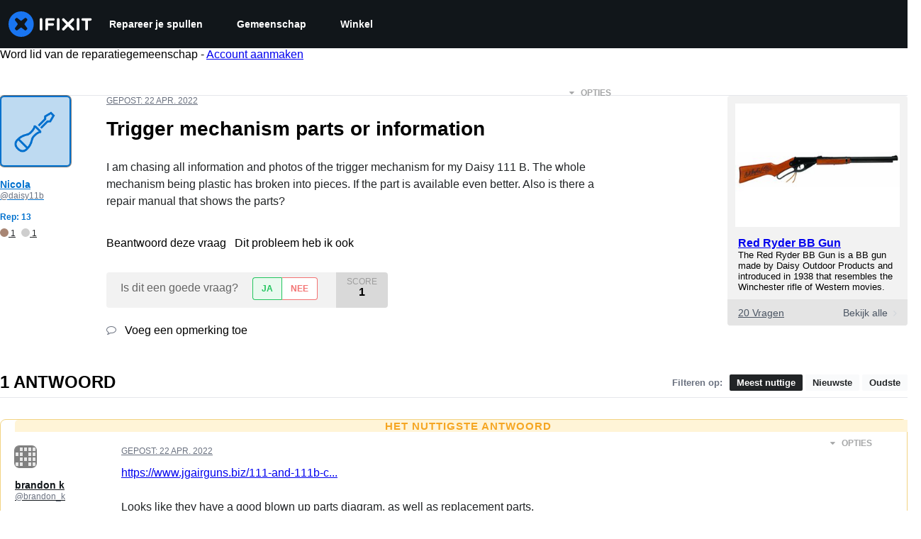

--- FILE ---
content_type: application/javascript
request_url: https://assets.cdn.ifixit.com/Assets/scripts/876.253a5f8b7291cad2d058.js
body_size: 12184
content:
try{let e="undefined"!=typeof window?window:"undefined"!=typeof global?global:"undefined"!=typeof globalThis?globalThis:"undefined"!=typeof self?self:{},t=(new e.Error).stack;t&&(e._sentryDebugIds=e._sentryDebugIds||{},e._sentryDebugIds[t]="6f26a392-0785-431b-a3e9-fa4fcaa9e708",e._sentryDebugIdIdentifier="sentry-dbid-6f26a392-0785-431b-a3e9-fa4fcaa9e708")}catch(e){}{let e="undefined"!=typeof window?window:"undefined"!=typeof global?global:"undefined"!=typeof globalThis?globalThis:"undefined"!=typeof self?self:{};e._sentryModuleMetadata=e._sentryModuleMetadata||{},e._sentryModuleMetadata[(new e.Error).stack]=Object.assign({},e._sentryModuleMetadata[(new e.Error).stack],{"_sentryBundlerPluginAppKey:ifixitFirstParty":!0})}("undefined"!=typeof window?window:"undefined"!=typeof global?global:"undefined"!=typeof globalThis?globalThis:"undefined"!=typeof self?self:{}).SENTRY_RELEASE={id:"5ba104e0faa0ccc83b2b48fac8afa3b1e9d2daad"},(globalThis.webpackChunkcarpenter_frontend=globalThis.webpackChunkcarpenter_frontend||[]).push([[876],{949:(e,t,n)=>{n.d(t,{Dm:()=>o,H5:()=>i});var r=n(59524),a=n(77568),s=n(44330);function o(){const{storeLocale:e}=(0,r.Us)();return(0,a.V1)((0,s.d)(e),`Unsupported store locale code "${e}"`),e}function i(e,t){return e[o()]??t??null}},43898:(e,t,n)=>{n.d(t,{Fq:()=>g,Qi:()=>d});var r=n(77568),a=n(47038);const s={maxRetries:3,retryableStatuses:[408,429,500,502,503,504],globalTimeout:1e4};async function o(e,t){const n={...s,...t?.retry},r=new AbortController,a=setTimeout((()=>r.abort()),n.globalTimeout);try{return await i({url:e,options:{...t,signal:r.signal},config:n,attempt:0})}finally{clearTimeout(a)}}async function i({url:e,options:t,config:n,attempt:r}){try{const a=await fetch(e,t);return n.retryableStatuses.includes(a.status)&&r<n.maxRetries?(console.warn(`Retrying request to ${e} due to status ${a.status}`),await u(r),i({url:e,options:t,config:n,attempt:r+1})):a}catch(a){if(function(e){return e instanceof TypeError}(a)&&r<n.maxRetries)return console.warn(`Retrying request to ${e} due to error: ${a.message}`),await u(r),i({url:e,options:t,config:n,attempt:r+1});throw a}}async function u(e){const t=300*Math.pow(2,e);await new Promise((e=>{setTimeout(e,t)}))}var c=n(59524),l=n(20660);function d(){const e="undefined"==typeof window?"":window.location.search;return function({disableCacheGets:e}){const{ifixitOrigin:t}=(0,c.Us)();return(0,l.useMemo)((()=>new g({disableCacheGets:e,origin:t})),[e,t])}({disableCacheGets:new URLSearchParams(e).has("disableCacheGets")})}var y=n(82903);function m(e,t,n){return t in e?Object.defineProperty(e,t,{value:n,enumerable:!0,configurable:!0,writable:!0}):e[t]=n,e}const p="X-iFixit-API-Request",h={[p]:"1"};class g{async getRaw(e,t,n){return this.fetch(e,t,{...n,method:"GET"})}async get(e,{statName:t},n){const r=new URL(e,this.origin);this.disableCacheGets&&r.searchParams.set("disableCacheGets","1");const a=`${r.pathname}${r.search}`;return this.getRaw(a,t,n).then((e=>this.getJsonFromResponse(e,{input:a,init:n})))}async postRaw(e,t,n){return this.fetch(e,t,{...n,method:"POST"})}async post(e,t,n){return this.postRaw(e,t,n).then((t=>this.getJsonFromResponse(t,{input:e,init:n})))}async putRaw(e,t,n){return this.fetch(e,t,{...n,method:"PUT"})}async put(e,t,n){return this.putRaw(e,t,n).then((t=>this.getJsonFromResponse(t,{input:e,init:n})))}async patchRaw(e,t,n){return this.fetch(e,t,{...n,method:"PATCH"})}async patch(e,t,n){return this.patchRaw(e,t,n).then((t=>this.getJsonFromResponse(t,{input:e,init:n})))}async deleteRaw(e,t,n){return this.fetch(e,t,{...n,method:"DELETE"})}async delete(e,t,n){return this.deleteRaw(e,t,n).then((t=>this.getJsonFromResponse(t,{input:e,init:n})))}async fetch(e,t,n){const a=y.env.NEXT_PUBLIC_DEV_API_AUTH_TOKEN,s=a?{Authorization:`PSK ${a}`}:{},i=e.startsWith("/")?e:`/${e}`,u=`${this.origin}/api/${this.version}${i}`,c=new Headers({"User-Agent":"iFixitNextBackendNinja/1.0",...s,...this.headers,...n?.headers,...h}),l={url:u,method:n?.method||"GET",headers:c,endpoint:e};g.activeRequests.set(this,l);try{const e=await(0,r._M)(`ifixit-api.${n?.method?.toLowerCase()||"get"}.${t}`,(()=>o(u,{credentials:"include",...n,headers:c})));return g.completedRequests++,function(e,t){if(!e.has("Nextjs-Bypass-Varnish"))return;const n="x-debug-cache";if(!t.headers.has(n))return void console.warn("Varnish bypass requested, expected header not found!",`Expected header: ${n}`);const r=t.headers.get(n);var a;"MISS"!==r&&console.warn(`Varnish bypass requested, but didn't bypass for ${a=t.url,a.length<100?a:a.substr(0,97)+"..."}!`,`${n}: ${r}`)}(c,e),e}finally{g.activeRequests.delete(this)}}constructor(e){m(this,"options",void 0),m(this,"origin",void 0),m(this,"version",void 0),m(this,"headers",void 0),m(this,"disableCacheGets",void 0),m(this,"isJson",void 0),m(this,"getJsonFromResponse",void 0),m(this,"throwFetchError",void 0),this.options=e,this.isJson=e=>"application/json"===e.headers.get("Content-Type"),this.getJsonFromResponse=async(e,t)=>(e.ok||await this.throwFetchError(e,t),this.isJson(e)?e.json():null),this.throwFetchError=async(e,t)=>{const n=this.isJson(e),r=e.statusText;let a=null;try{a=n?await e.json():await e.text()}catch{a=e.body}const s=n?"response_json":"response_text",o={contexts:{request:t,response:{status:e.status,statusText:e.statusText},[s]:a},tags:{request_url:e.url,response_status_code:e.status.toString(),response_status_text:e.statusText}};throw new f(r,o,e,t)},this.origin=e.origin,this.version=e.version??"2.0",this.headers=e.headers??{},this.disableCacheGets=e.disableCacheGets??!1}}m(g,"activeRequests",new Map),m(g,"completedRequests",0),"undefined"!=typeof window&&(window.IFixitAPIClient=g);class f extends a.Uj{constructor(e,t,n,r){super(e,t),m(this,"sentryDetails",void 0),m(this,"response",void 0),m(this,"request",void 0),this.sentryDetails=t,this.response=n,this.request=r}}},30876:(e,t,n)=>{n.d(t,{AP:()=>Z,_$:()=>W,Q5:()=>te,tY:()=>ne,fT:()=>r.fT,Bo:()=>re});var r=n(34962),a=n(22091),s=n(50813),o=n(20660),i=n(8876),u=n(88745),c=n(94513);function l(e,t){return function(e={},t){const n=(0,c.jE)(t).getMutationCache(),r=o.useRef(e),a=o.useRef(null);return a.current||(a.current=d(n,e)),o.useEffect((()=>{r.current=e})),o.useSyncExternalStore(o.useCallback((e=>n.subscribe((()=>{const t=(0,i.BH)(a.current,d(n,r.current));a.current!==t&&(a.current=t,u.j.schedule(e))}))),[n]),(()=>a.current),(()=>a.current))}({filters:{...e,status:"pending"}},(0,c.jE)(t)).length}function d(e,t){return e.findAll(t.filters).map((e=>t.select?t.select(e):e.state))}var y=n(60434),m=n(77568);const p="Add to Cart";function h(e){return e.map((e=>({item_id:e.itemcode,item_name:e.internalDisplayName??`${e.name} - ${e.variantTitle}`,item_variant:(0,m.Md)(e.shopifyVariantId),numericProductId:(0,m.ZO)(e.shopifyProductId),quantity:e.quantity,price:Number(e.price.amount),categories:e.categories??[],fulfiller:e.fulfiller,oemPartnership:e.oemPartnership?.code})))}var g=n(47038);async function f(e,{cartId:t,country:n,language:r}){const{cart:a}=await e.getCart({cartId:t,country:n,language:r});return a??null}async function C(e,{cartId:t,country:n,lines:r,language:a}){const{cartLinesUpdate:s}=await e.updateCartLines({cartId:t,country:n,lines:r,language:a});if(s&&s.userErrors.length>0&&console.error(s.userErrors),null==s)throw new g.Uj("Failed to update cart lines",{extra:{cartId:t,lines:r}});return I(s)}function I(e){const{validationErrors:t,userErrors:n}=e.userErrors.reduce(((e,t)=>("VALIDATION_CUSTOM"===t.code?e.validationErrors.push(t.message):e.userErrors.push(t),e)),{validationErrors:[],userErrors:[]});return{...e,validationErrors:t,userErrors:n}}var b,w=n(35490);!function(e){e.AddToCart="add-to-cart",e.UpdateLineItemQuantity="update-line-item-quantity",e.RemoveLineItem="remove-line-item"}(b||(b={}));var v=n(41294);const E={user:["user"]},k="user.data.3",A=v.Ik({id:v.ai(),username:v.Yj(),handle:v.Yj().nullable(),login:v.Yj(),thumbnail:v.Yj().nullable(),algoliaApiKeyProducts:v.Yj().nullable(),priceTiers:v.g1(v.Yj()),isAdmin:v.zM(),teams:v.YO(v.ai()),links:v.g1(v.bz()),unread_notification_count:v.ai().optional().nullable(),privileges:v.YO(v.Yj()),greatest_privilege:v.Yj().optional(),isEmployee:v.zM(),isExemptFromAB:v.zM(),partner:v.k5(["Back Market","THD"]).nullable()}),T=v.Ik({userid:v.ai(),username:v.Yj(),unique_username:v.Yj().optional().nullable(),login:v.Yj(),image:v.Ik({thumbnail:v.Yj().optional().nullable()}).optional().nullable(),algoliaApiKeyProducts:v.Yj().optional().nullable(),priceTiers:v.g1(v.Yj()),privileges:v.YO(v.Yj()),teams:v.YO(v.ai()),links:v.g1(v.bz()),is_employee:v.zM().optional(),unread_notification_count:v.ai().optional().nullable(),isExemptFromAB:v.zM(),partner:v.k5(["Back Market","THD"]).nullable().optional()});var $=n(59524),x=n(43898),_=n(74486),q=n(19036);function U(){const{isLoggedIn:e}=(0,$.Us)(),t=(0,x.Qi)(),[n,r]=function(e,t,n){const[r,a]=(0,o.useState)(null);return(0,o.useEffect)((()=>{const t=_.Ar.getItem(e);if(null!=t)try{const e=(e=>A.parse(e))(JSON.parse(t));null!==e&&a(e)}catch{_.Ar.removeItem(e)}}),[]),[r,t=>{a(t);const n=JSON.stringify(t);_.Ar.setItem(e,n)}]}(k),a=(0,q.I)({enabled:e,queryKey:E.user,queryFn:()=>{const e=async function(e,t){const n=await e.getRaw("user","user",t);if(401===n.status||403===n.status)return null;n.ok||e.throwFetchError(n,{input:"user",init:t});const r=await n.json();if(null==r)return null;const a=T.safeParse(r);if(!a.success)return(0,g.wd)("User schema parsing failed",{level:"debug",extra:{schema:a,payload:r,error:a.error}}),null;const s=a.data.privileges.includes("Admin"),o=a.data?.is_employee??!1;return{id:a.data.userid,username:a.data.username,handle:a.data.unique_username??null,login:a.data.login,thumbnail:a.data.image?.thumbnail??null,algoliaApiKeyProducts:a.data.algoliaApiKeyProducts??null,priceTiers:a.data.priceTiers,isAdmin:s,teams:a.data.teams,links:a.data.links,unread_notification_count:a.data.unread_notification_count,privileges:a.data.privileges,isEmployee:o,isExemptFromAB:a.data?.isExemptFromAB??!1,partner:a.data.partner??null}}(t).catch((e=>null));return e.then((e=>{r(e)})),e},retryOnMount:!1,staleTime:Number.POSITIVE_INFINITY,placeholderData:e?n:null});return a}var j=n(18327);function M({storeCode:e,user:t}){const n=t.id,r=L({storeCode:e,userId:n});r[e].customerAccessToken&&(r[e].customerAccessToken=null,O({cartCookie:r,userId:n}))}function S({user:e,storeCode:t}){const n=L({storeCode:t,userId:e?.id??null});return n[t]?.cartId??null}function P({cartId:e,storeCode:t,userId:n}){const r=L({storeCode:t,userId:n});r[t].cartId=e,O({cartCookie:r,userId:n})}const D=v.Ik({accessToken:v.Yj(),expiresAt:v.Yj()}),F=v.g1(v.Yj(),v.Ik({cartId:v.Yj().nullable(),customerAccessToken:D.nullable()}));function L({storeCode:e,userId:t}){const n=N({userId:t});let r;try{r=JSON.parse(j.A.get(n)??"")}catch{r=null}const a=F.safeParse(r),s=a.success?a.data:{};return s[e]||(s[e]={cartId:null,customerAccessToken:null}),s}function O({cartCookie:e,userId:t}){const n=N({userId:t}),r=(/\.ifixit.com$/.test(window.location.hostname)?".ifixit.com":null)??(/\.cominor.com$/.test(window.location.hostname)?".cominor.com":null)??void 0;j.A.set(n,JSON.stringify(e),{domain:r,expires:10})}function N({userId:e}){return`shopifyCart.user.${e??"anonymous"}`}function R(){const{client:e,storeCode:t}=(0,r.fT)(),n=(0,x.Qi)();return(0,o.useCallback)((async r=>{const a=function({storeCode:e,user:t}){const n=L({storeCode:e,userId:t.id});return n[e]?.customerAccessToken??null}({user:r,storeCode:t});if(a&&new Date(a.expiresAt)>new Date)return a;const s=await async function({ifixitApiClient:e,storeCode:t,storefrontClient:n}){const r=await async function({ifixitApiClient:e,storeCode:t}){return(await e.post(`store/user/multipass?storeCode=${encodeURIComponent(t)}`,"post-multipass-token")).multipassToken}({ifixitApiClient:e,storeCode:t}),{customerAccessTokenCreateWithMultipass:a}=await n.createCustomerAccessTokenWithMultipass({multipassToken:r});if(a?.customerUserErrors?.length)throw new g.Uj("User errors when creating customer access token",{extra:{response:a}});const s=a?.customerAccessToken;if(!s)throw new g.Uj("Failed to create customer access token",{extra:{response:a}});return s}({ifixitApiClient:n,storeCode:t,storefrontClient:e});return function({customerAccessToken:e,storeCode:t,userId:n}){const r=L({storeCode:t,userId:n});r[t].customerAccessToken=e,O({cartCookie:r,userId:n})}({customerAccessToken:s,storeCode:t,userId:r.id}),s}),[n,e,t])}var K=n(87807);const Q="facebook_click",B="mobile_app";function Y({cart:e,isOnMobileApp:t}){const n=new Map([[Q,j.A.get("_fbc")||null],[K.U,_.Ar.getItem(K.U)||null],[B,t?"true":"false"]]),r=new Map(e?.attributes.map((({key:e,value:t})=>[e,t]))),a=new Set([...r.keys(),...n.keys()]);let s=!1;const o=[];for(const e of a){const t=r.get(e);if(n.has(e)){const r=n.get(e);s||(s=r!=t),null!=r&&o.push({key:e,value:r})}else t&&o.push({key:e,value:t})}return{attributes:o,needsSync:s}}function J(){const{data:e}=U();return{mutationKey:["shopify-cart-mutation",e?.id??null],queryKey:["shopify-cart-query",e?.id??null]}}var V=n(78630);function W(){const{data:e}=U(),{queryKey:t}=J(),n=R(),{client:a,currencyCode:s,country:o,language:i,storeCode:u}=(0,r.fT)(),c=l(),{isOnMobileApp:d}=(0,$.Us)(),y=(0,q.I)({queryKey:t,enabled:!c,refetchOnWindowFocus:"always",staleTime:6e4,queryFn:async()=>{const t=S({user:e??null,storeCode:u}),r=S({user:null,storeCode:u}),c=t?await f(a,{cartId:t,country:o,language:i}):null,l=r?await f(a,{cartId:r,country:o,language:i}):null,y=[],m=[],p=[];let h=c;if(l&&e){let t=null;if(c){const{cart:e,userErrors:n,validationErrors:r,warnings:u}=await X({cartId:c.id,client:a,country:o,lines:(0,w.c6)({cart:l,fallbackCurrencyCode:s,userErrors:[],validationErrors:[],warnings:[]}).lineItems,language:i});t=e??c,y.push(...n),m.push(...r),p.push(...u)}else{const{cart:r,userErrors:s,validationErrors:c,warnings:d}=await async function({client:e,cartId:t,country:n,language:r,getCustomerAccessToken:a,storeCode:s,user:o}){const i=await a(o);let u=await e.updateCartBuyerIdentity({cartId:t,country:n,buyerIdentity:{customerAccessToken:i.accessToken},language:r});if(u.cartBuyerIdentityUpdate?.cart&&null==u.cartBuyerIdentityUpdate.cart.buyerIdentity.customer){M({storeCode:s,user:o});const i=await a(o);u=await e.updateCartBuyerIdentity({cartId:t,country:n,buyerIdentity:{customerAccessToken:i.accessToken},language:r})}if(!u.cartBuyerIdentityUpdate?.cart)throw new g.Uj("Failed to update cart buyer identity",{extra:{cartId:t,user:o}});return{cart:u.cartBuyerIdentityUpdate.cart,userErrors:u.cartBuyerIdentityUpdate.userErrors||[],validationErrors:[],warnings:u.cartBuyerIdentityUpdate.warnings||[]}}({client:a,cartId:l.id,country:o,language:i,getCustomerAccessToken:n,storeCode:u,user:e});t=r,y.push(...s),m.push(...c),p.push(...d)}t&&P({cartId:t.id,storeCode:u,userId:e.id}),function({storeCode:e,user:t}){const n=t?.id??null,r=L({storeCode:e,userId:n});r[e].cartId&&(r[e].cartId=null,O({cartCookie:r,userId:n}))}({user:null,storeCode:u}),h=t}const{attributes:C,needsSync:b}=Y({cart:h,isOnMobileApp:d});if(h&&b){const{cart:e,userErrors:t,validationErrors:n,warnings:r}=await async function(e,{attributes:t,cartId:n,country:r,language:a}){const{cartAttributesUpdate:s}=await e.updateCartAttributes({attributes:t,cartId:n,country:r,language:a});if(s&&s.userErrors.length>0&&console.error(s.userErrors),null==s)throw new g.Uj("Failed to update cart attributes",{extra:{attributes:t,cartId:n}});return I(s)}(a,{attributes:C,cartId:h.id,country:o,language:i});h=e??null,y.push(...t),m.push(...n),p.push(...r)}return(0,w.c6)({cart:h,fallbackCurrencyCode:s,userErrors:y,validationErrors:m,warnings:p})}});return y}function H({title:e}){const t=(0,s.c3)(),n=(0,V.d)(),r=function(){const e=(0,s.c3)("ErrorHandling");return t=>{switch(t.code){case"MERCHANDISE_NOT_ENOUGH_STOCK":return e("notEnoughStock");case"MERCHANDISE_OUT_OF_STOCK":return e("outOfStock");default:return e("tryActionAgain")}}}();return{showCartWarnings:({cart:a,type:s,variables:o})=>{if(a.userErrors&&a.userErrors.length>0){const r=`Cart user errors: ${s}`;console.error(r,a.userErrors),(0,g.Cp)(new g.Uj(r,{extra:{"User Errors":JSON.stringify(a.userErrors,null,2),Variables:JSON.stringify(o,null,2)}})),n({id:`${s}-user-error`,status:"error",title:e,description:t("ErrorHandling.tryActionAgain"),isClosable:!0,variant:"subtle",position:"bottom-right"})}a.validationErrors&&a.validationErrors.length>0&&a.validationErrors.forEach((e=>{n({id:`${s}-validation-error-${e}`,status:"error",title:e,isClosable:!0,variant:"subtle",position:"bottom-right"})})),a.warnings&&a.warnings.length>0&&a.warnings.forEach((t=>{n({id:`${s}-warning-${t.message}`,status:"warning",title:e,description:r(t),isClosable:!0,variant:"subtle",position:"bottom-right"})}))},showErrorToast:()=>{n.closeAll(),n({id:"generic-cart-error",status:"error",title:e,description:t("ErrorHandling.tryActionAgain"),isClosable:!0,variant:"subtle",position:"bottom-right"})}}}function G(){const{isOnMobileApp:e}=(0,$.Us)(),t=U(),{client:n,storeCode:a}=(0,r.fT)(),s=R();return(0,o.useCallback)((async({country:r,lines:o,language:i})=>{const u=t.data??null,{attributes:c}=Y({cart:null,isOnMobileApp:e});let l=await z({attributes:c,client:n,country:r,getCustomerAccessToken:s,lines:o,language:i,user:u});l?.userErrors.some((e=>"Customer is invalid"===e.message))&&(M({storeCode:a,user:u}),l=await z({attributes:c,client:n,country:r,getCustomerAccessToken:s,lines:o,language:i,user:u}));const d=l?.userErrors??[],y=l?.cart,m=y?.id;if(!y||!m)throw new g.Uj("Failed to create cart",{extra:{lines:o,userErrors:d}});return P({cartId:m,storeCode:a,userId:u?.id??null}),{cart:y,userErrors:d,validationErrors:[],warnings:[]}}),[n,s,a,t])}async function z({attributes:e,client:t,country:n,getCustomerAccessToken:r,lines:a,language:s,user:o}){const i=o?await r(o):null,u={attributes:e,buyerIdentity:{customerAccessToken:i?.accessToken},lines:a},{cartCreate:c}=await t.createCart({input:u,country:n,language:s});return c}function Z(){const{mutationKey:e,queryKey:t}=J(),n=W().data,o=G(),i=l({mutationKey:e,predicate:e=>e.meta?.type!==b.AddToCart}),u=(0,c.jE)(),{client:d,country:m,currencyCode:g,language:f}=(0,r.fT)(),C=(0,s.c3)(),{showCartWarnings:I,showErrorToast:v}=H({title:C("ErrorHandling.unableToAddProduct")}),E=(0,y.n)({mutationKey:e,meta:{type:b.AddToCart},mutationFn:async({lines:e})=>{if(0===e.length||null==n)return(0,w.c6)({cart:null,fallbackCurrencyCode:g,userErrors:[],validationErrors:[],warnings:[]});let t=null,r=[],a=[],s=[];if(n.shopifyCartId){const o=await X({cartId:n.shopifyCartId,client:d,country:m,lines:e,language:f});t=o.cart,r=o.userErrors,a=o.validationErrors,s=o.warnings}if(!n.shopifyCartId||!t){const n=await o({country:m,lines:e.map((({quantity:e,shopifyVariantId:t})=>({merchandiseId:t,quantity:e}))),language:f});t=n.cart,r=n.userErrors,a=n.validationErrors,s=n.warnings}return(0,w.c6)({cart:t,fallbackCurrencyCode:g,userErrors:r,validationErrors:a,warnings:s})},onMutate:async({lines:e})=>{await u.cancelQueries({queryKey:t}),window.onbeforeunload=()=>"Some products are being added to the cart. Are you sure you'd like to cancel?";const n=u.getQueryData(t);return u.setQueryData(t,(t=>{if(null==t)return t;const n=e.reduce(((e,t)=>function(e,t){const n=e.lineItems.findIndex((e=>e.itemcode===t.itemcode)),r=-1!==n,a=[...e.lineItems];if(r){const r=e.lineItems[n],s=r.quantity+t.quantity;a.splice(n,1,{...r,quantity:s})}else a.unshift(t);const s=Math.max(Number(e.totals.price.amount)+t.quantity*Number(t.price.amount),0).toFixed(2);return{...e,hasItemsInCart:!0,isEmpty:!1,lineItems:a,totals:{...e.totals,price:{...e.totals.price,amount:s},itemsCount:e.totals.itemsCount+t.quantity}}}(e,t)),t);return n})),{previousCart:n}},onError:(e,n,r)=>{u.setQueryData(t,r?.previousCart),v()},onSuccess:async(n,r)=>{1===u.isMutating({mutationKey:e})&&u.setQueryData(t,n),I({cart:n,type:b.AddToCart,variables:r}),function({lines:e,analytics:t}){const n="Frequently Bought Together"===t.descriptor?`${t.currentItemcode}/${e[0].itemcode}`:e.map((e=>e.itemcode)).join(", "),r=e.reduce(((e,t)=>{const n=(0,a.Ub)(Number(t.price.amount),t.price.currencyCode);return e+t.quantity*n}),0);(0,a.jv)({eventCategory:p,eventAction:`${p} - ${t.descriptor}`,eventName:n,eventValue:r})}(r);const s=(o=r,i=n.shopifyCartId,{items:h(o.lines),value:o.lines.reduce(((e,t)=>e+Number(t.price.amount)),0),currency:o.lines[0]?.price.currencyCode,localeCode:o.analytics.localeCode,shopifyCartId:i});var o,i;(0,a.hl)(s),(0,a.Jt)({items:h(n.lineItems),value:Number(n.totals.price.amount),currency:n.totals.price.currencyCode,localeCode:r.analytics.localeCode,shopifyCartId:n.shopifyCartId}),(0,_.Kq)({type:"cart_updated",total:n.totals.itemsCount})},onSettled:()=>{window.onbeforeunload=()=>{}}});return{addToCart:E,enabled:null!=n&&!i}}async function X({cartId:e,client:t,country:n,lines:r,language:a}){const s=await f(t,{cartId:e,country:n,language:a}),o=s?.lines.edges??[],i=null==s?[]:r.map((e=>{const t=o.find((({node:t})=>t.merchandise.id===e.shopifyVariantId))?.node,n=t?.quantity??0;return t?.id?{id:t.id,merchandiseId:e.shopifyVariantId,quantity:n+e.quantity}:null})).filter((e=>null!=e)),u=r.filter((e=>!o.some((({node:t})=>t.merchandise.id===e.shopifyVariantId)))).map((({shopifyVariantId:e,quantity:t})=>({merchandiseId:e,quantity:t})));let c=s,l=[],d=[],y=[];if(i.length>0){const r=await C(t,{cartId:e,lines:i,country:n,language:a});c=r.cart??null,l=[...l,...r.userErrors],d=[...d,...r.validationErrors],y=[...y,...r.warnings]}if(u.length>0){const r=await async function(e,{cartId:t,country:n,lines:r,language:a}){const{cartLinesAdd:s}=await e.addCartLines({cartId:t,country:n,lines:r,language:a});if(s&&s.userErrors.length>0&&console.error(s.userErrors),null==s)throw new g.Uj("Failed to add to cart",{extra:{cartId:t,lines:r}});return I(s)}(t,{cartId:e,lines:u,country:n,language:a});c=r.cart??null,l=[...l,...r.userErrors],d=[...d,...r.validationErrors],y=[...y,...r.warnings]}return c??(c=l.length>0||d.length>0?s:null),{cart:c,userErrors:l,validationErrors:d,warnings:y}}var ee=n(949);function te(){const{ifixitOrigin:e}=(0,$.Us)(),t=(0,ee.Dm)(),n=U(),r=W();if(!r.data?.checkoutUrl)return{checkoutUrl:void 0};const s=new URL(r.data.checkoutUrl);(0,a.Lh)(s),(0,a.Pj)(s);const o=new URL(`${e}/User/sso/shopify/${t}?checkout=1`);return o.searchParams.set("return_to",s.toString()),{checkoutUrl:Boolean(n.data)?o.toString():s.toString()}}function ne(){const{mutationKey:e,queryKey:t}=J(),n=W().data,o=l({mutationKey:e}),i=(0,c.jE)(),{client:u,country:d,currencyCode:m,language:p}=(0,r.fT)(),C=(0,s.c3)(),{showCartWarnings:v,showErrorToast:E}=H({title:C("ErrorHandling.unableToRemoveProduct")}),k=(0,y.n)({mutationKey:e,meta:{type:b.RemoveLineItem},mutationFn:async({line:e})=>{if(null==n||!n.shopifyCartId||!e?.shopifyLineId)return(0,w.c6)({cart:null,fallbackCurrencyCode:m,userErrors:[],validationErrors:[],warnings:[]});const t=await async function(e,{cartId:t,country:n,lineIds:r,language:a}){const{cartLinesRemove:s}=await e.removeCartLines({cartId:t,country:n,lineIds:r,language:a});if(s&&s.userErrors.length>0&&console.error(s.userErrors),null==s)throw new g.Uj("Failed to remove cart lines",{extra:{cartId:t,lineIds:r}});return I(s)}(u,{cartId:n.shopifyCartId,country:d,lineIds:[e.shopifyLineId],language:p}),r=t.cart??(t.userErrors.length>0||t.validationErrors.length>0?await f(u,{cartId:n.shopifyCartId,country:d,language:p}):null);return(0,w.c6)({cart:r,fallbackCurrencyCode:m,userErrors:t.userErrors,validationErrors:t.validationErrors,warnings:t.warnings})},onMutate:async e=>{await i.cancelQueries({queryKey:t});const n=i.getQueryData(t);return i.setQueryData(t,(t=>{if(null==t)return t;const n=t.lineItems.find((t=>t.itemcode===e.line.itemcode));if(null==n)return t;const r=Math.max(t.totals.itemsCount-n.quantity,0),a=Math.max(Number(t.totals.price.amount)-n.quantity*Number(n.price.amount),0).toFixed(2);return{...t,hasItemsInCart:r>0,isEmpty:0===r,lineItems:t.lineItems.filter((t=>t.itemcode!==e.line.itemcode)),totals:{...t.totals,price:{...t.totals.price,amount:a},itemsCount:r}}})),{previousCart:n}},onError:(e,n,r)=>{i.setQueryData(t,r?.previousCart),E()},onSuccess:(n,r)=>{1===i.isMutating({mutationKey:e})&&i.setQueryData(t,n);const{line:s,analytics:o}=r;v({cart:n,type:b.RemoveLineItem,variables:r}),(0,a.Vl)({items:h([s]),value:s.quantity*Number(s.price.amount),currency:s.price.currencyCode,localeCode:o.localeCode,shopifyCartId:n.shopifyCartId}),(0,a.Jt)({items:h(n.lineItems),value:Number(n.totals.price.amount),currency:n.totals.price.currencyCode,localeCode:o.localeCode,shopifyCartId:n.shopifyCartId}),(0,_.Kq)({type:"cart_updated",total:n.totals.itemsCount})}});return{removeLineItem:k,enabled:null!=n&&!o}}function re(){const{mutationKey:e,queryKey:t}=J(),n=W().data,o=l({mutationKey:e,predicate:e=>e.meta?.type!==b.UpdateLineItemQuantity}),i=(0,c.jE)(),{client:u,country:d,currencyCode:m,language:p}=(0,r.fT)(),g=(0,s.c3)(),{showCartWarnings:I,showErrorToast:v}=H({title:g("ErrorHandling.unableToUpdateQuantity")}),E=(0,y.n)({mutationKey:e,meta:{type:b.UpdateLineItemQuantity},mutationFn:async({line:e,quantityDelta:t})=>{if(null==n||!n.shopifyCartId||!e?.shopifyLineId)return(0,w.c6)({cart:null,fallbackCurrencyCode:m,userErrors:[],validationErrors:[],warnings:[]});const r=await C(u,{cartId:n.shopifyCartId,country:d,lines:[{id:e.shopifyLineId,quantity:e.quantity+t}],language:p}),a=r.cart??(r.userErrors.length>0||r.validationErrors.length>0?await f(u,{cartId:n.shopifyCartId,country:d,language:p}):null);return(0,w.c6)({cart:a,fallbackCurrencyCode:m,userErrors:r.userErrors,validationErrors:r.validationErrors,warnings:r.warnings})},onMutate:async({line:e,quantityDelta:n})=>{await i.cancelQueries({queryKey:t});const r=i.getQueryData(t);return i.setQueryData(t,(t=>{if(null==t)return t;if(null==t.lineItems.find((t=>t.itemcode===e.itemcode)))return t;const r=Math.max(t.totals.itemsCount+n,0),a=Math.max(Number(t.totals.price.amount)+n*Number(e.price.amount),0).toFixed(2);return{...t,hasItemsInCart:r>0,lineItems:t.lineItems.map((t=>{if(t.itemcode===e.itemcode){const e=Math.max(t.quantity+n,0);return{...t,quantity:e}}return t})),totals:{...t.totals,price:{...t.totals.price,amount:a},itemsCount:r}}})),{previousCart:r}},onError:(e,n,r)=>{i.setQueryData(t,r?.previousCart),v()},onSuccess:(n,r)=>{1===i.isMutating({mutationKey:e})&&i.setQueryData(t,n);const{line:s,quantityDelta:o,analytics:u}=r;I({cart:n,type:b.UpdateLineItemQuantity,variables:r});const c=h([s]).map((e=>({...e,quantity:Math.abs(o)})));(o<0?a.Vl:a.hl)({items:c,value:Number(s.price.amount),currency:s.price.currencyCode,localeCode:u.localeCode,shopifyCartId:n.shopifyCartId}),(0,a.Jt)({items:h(n.lineItems),value:Number(n.totals.price.amount),currency:n.totals.price.currencyCode,localeCode:u.localeCode,shopifyCartId:n.shopifyCartId}),(0,_.Kq)({type:"cart_updated",total:n.totals.itemsCount})}});return{updateLineItemQuantity:E,enabled:null!=n&&!o}}},35490:(e,t,n)=>{n.d(t,{S_:()=>c,c6:()=>o,yo:()=>d,yu:()=>y});var r=n(77568),a=n(47038),s=n(41294);function o({cart:e,fallbackCurrencyCode:t,userErrors:n=[],validationErrors:s=[],warnings:o=[]}){if(null==e)return function(e,t,n,r){return{hasItemsInCart:!1,isEmpty:!0,lineItems:[],totals:{discount:{amount:0,currencyCode:e},itemsCount:0,price:{amount:"0",currencyCode:e},compareAtPrice:{amount:"0",currencyCode:e}},userErrors:t,validationErrors:n,warnings:r}}(t,n,s,o);const i=e.cost.subtotalAmount,u="XXX"===i.currencyCode?t:i.currencyCode,l=e.lines.edges.reduce(((e,{node:t})=>{const n=t.cost.compareAtAmountPerQuantity??t.merchandise.price;return e+Number.parseFloat(n.amount)*t.quantity}),0),m=l-Number.parseFloat(i.amount),p={amount:l.toFixed(2),currencyCode:u},h={amount:m,currencyCode:u};return{hasItemsInCart:e.totalQuantity>0,isEmpty:0===e.totalQuantity,lineItems:e.lines.edges.map((({node:e})=>function(e){const t=e.merchandise;if(!t.sku)throw new a.Uj("Shopify line item is missing SKU",{extra:{lineItem:e}});const n=t.id,s=(0,r.Md)(n),o="true"===t.metafieldPreorder?.value,i=c(t.metafieldAnalyticsDimensions),u=d(t.product.metafieldOemPartnership);return{shopifyLineId:e.id,itemcode:t.sku,variantTitle:t.title,shopifyVariantId:n,shopifyProductId:t.product.id,name:t.product.title,internalDisplayName:t.metafieldInternalDisplayName?.value,imageSrc:t.image?.url,quantity:e.quantity,quantityAvailable:(o?null:t.quantityAvailable)??void 0,price:e.cost.amountPerQuantity,compareAtPrice:e.cost.compareAtAmountPerQuantity??e.merchandise.price,categories:y(i),fulfiller:i?.fulfiller,oemPartnership:u,url:`/products/${t.product.handle}?variant=${s}`,isBackordered:"true"===t.metafieldBackordered?.value,isPreorder:"true"===t.metafieldPreorder?.value}}(e))),totals:{discount:h,itemsCount:e.totalQuantity,price:{amount:i.amount,currencyCode:u},compareAtPrice:p},checkoutUrl:e.checkoutUrl,shopifyCartId:e.id,userErrors:n,validationErrors:s,warnings:o}}function i(e,t,n){if(null==e||!e.value)return null;let r={};try{r=JSON.parse(e.value)}catch(t){return console.error(`Failed to json parse metafield for ${n}`,{error:t}),(0,a.Cp)(new a.Uj(`Failed to json parse metafield for ${n}`,{contexts:{"Error Data":{metafield:e,JSONParseError:t}}})),null}try{return t.parse(r)}catch(t){return console.error(`Failed to zod parse metafield for ${n}`,{error:t}),(0,a.Cp)(new a.Uj(`Failed to zod parse metafield for ${n}`,{contexts:{"Error Data":{metafield:e,"Parsed Metafield":r,ZodError:t}}})),null}}const u=s.Ik({is_tool:s.zM(),item_category:s.Yj(),part_subcategory:s.Yj(),fulfiller:s.lq(s.Yj())});function c(e){return i(e,u,"Analytics Dimensions")}const l=s.Ik({code:s.k5(["acer","amana","asus","bosch","crosley","crucial","delonghi","electrolux","fairphone","frigidaire","ge","google_pixel","hmd","hp","htc_vive","kenmore","kobo","lenovo","lg","logitech","micron","microsoft","microsoft_surface_tool","motorola","nokia","polaroid","raspberry_pi","samsung","samsung_galaxy","steam_deck","teenage_engineering","valve","whirlpool"]),url:s.Yj().optional().nullable()});function d(e){return i(e,l,"OEM Partnership")}function y(e){return e?[e.is_tool?"Tool":"Part",e.item_category,e.part_subcategory]:null}},34962:(e,t,n)=>{n.d(t,{WQ:()=>I,fT:()=>b});var r=n(92232),a=n(47038),s=n(20660);const o="2025-10",i='\n    fragment CartFields on Cart {\n  id\n  attributes {\n    key\n    value\n  }\n  buyerIdentity {\n    customer {\n      id\n    }\n  }\n  checkoutUrl\n  cost {\n    subtotalAmount {\n      amount\n      currencyCode\n    }\n  }\n  lines(first: 250) {\n    edges {\n      node {\n        id\n        cost {\n          amountPerQuantity {\n            amount\n            currencyCode\n          }\n          compareAtAmountPerQuantity {\n            amount\n            currencyCode\n          }\n        }\n        merchandise {\n          ... on ProductVariant {\n            id\n            image {\n              url\n            }\n            metafieldInternalDisplayName: metafield(\n              namespace: "ifixit"\n              key: "internal_display_name"\n            ) {\n              value\n            }\n            metafieldAnalyticsDimensions: metafield(\n              namespace: "ifixit"\n              key: "analytics_dimensions"\n            ) {\n              value\n            }\n            metafieldBackordered: metafield(namespace: "ifixit", key: "backordered") {\n              value\n            }\n            metafieldPreorder: metafield(namespace: "ifixit", key: "preorder") {\n              value\n            }\n            price {\n              amount\n              currencyCode\n            }\n            product {\n              id\n              handle\n              tags\n              title\n              metafieldOemPartnership: metafield(\n                namespace: "ifixit"\n                key: "oem_partnership_json"\n              ) {\n                value\n              }\n            }\n            quantityAvailable\n            sku\n            title\n          }\n        }\n        quantity\n      }\n    }\n  }\n  totalQuantity\n}\n    ',u=`\n    mutation addCartLines($cartId: ID!, $lines: [CartLineInput!]!, $country: CountryCode!, $language: LanguageCode!) @inContext(country: $country, language: $language) {\n  cartLinesAdd(cartId: $cartId, lines: $lines) {\n    cart {\n      ...CartFields\n    }\n    userErrors {\n      code\n      field\n      message\n    }\n    warnings {\n      code\n      message\n      target\n    }\n  }\n}\n    ${i}`,c=`\n    mutation createCart($input: CartInput!, $country: CountryCode!, $language: LanguageCode!) @inContext(country: $country, language: $language) {\n  cartCreate(input: $input) {\n    cart {\n      ...CartFields\n    }\n    userErrors {\n      code\n      field\n      message\n    }\n  }\n}\n    ${i}`,l=`\n    query getCart($cartId: ID!, $country: CountryCode!, $language: LanguageCode!) @inContext(country: $country, language: $language) {\n  cart(id: $cartId) {\n    ...CartFields\n  }\n}\n    ${i}`,d=`\n    mutation removeCartLines($cartId: ID!, $lineIds: [ID!]!, $country: CountryCode!, $language: LanguageCode!) @inContext(country: $country, language: $language) {\n  cartLinesRemove(cartId: $cartId, lineIds: $lineIds) {\n    cart {\n      ...CartFields\n    }\n    userErrors {\n      code\n      field\n      message\n    }\n    warnings {\n      code\n      message\n      target\n    }\n  }\n}\n    ${i}`,y=`\n    mutation updateCartAttributes($attributes: [AttributeInput!]!, $cartId: ID!, $country: CountryCode!, $language: LanguageCode!) @inContext(country: $country, language: $language) {\n  cartAttributesUpdate(attributes: $attributes, cartId: $cartId) {\n    cart {\n      ...CartFields\n    }\n    userErrors {\n      code\n      field\n      message\n    }\n    warnings {\n      code\n      message\n      target\n    }\n  }\n}\n    ${i}`,m=`\n    mutation updateCartBuyerIdentity($buyerIdentity: CartBuyerIdentityInput!, $cartId: ID!, $country: CountryCode!, $language: LanguageCode!) @inContext(country: $country, language: $language) {\n  cartBuyerIdentityUpdate(buyerIdentity: $buyerIdentity, cartId: $cartId) {\n    cart {\n      ...CartFields\n    }\n    userErrors {\n      field\n      message\n    }\n    warnings {\n      code\n      message\n      target\n    }\n  }\n}\n    ${i}`,p=`\n    mutation updateCartLines($cartId: ID!, $lines: [CartLineUpdateInput!]!, $country: CountryCode!, $language: LanguageCode!) @inContext(country: $country, language: $language) {\n  cartLinesUpdate(cartId: $cartId, lines: $lines) {\n    cart {\n      ...CartFields\n    }\n    userErrors {\n      code\n      field\n      message\n    }\n    warnings {\n      code\n      message\n      target\n    }\n  }\n}\n    ${i}`,h="\n    mutation createCustomerAccessTokenWithMultipass($multipassToken: String!) {\n  customerAccessTokenCreateWithMultipass(multipassToken: $multipassToken) {\n    customerAccessToken {\n      accessToken\n      expiresAt\n    }\n    customerUserErrors {\n      code\n      field\n      message\n    }\n  }\n}\n    ",g='\n    query findMerchProduct($handle: String, $country: CountryCode!, $language: LanguageCode!) @inContext(country: $country, language: $language) {\n  product(handle: $handle) {\n    id\n    title\n    handle\n    oemPartnership: metafield(namespace: "ifixit", key: "oem_partnership_json") {\n      value\n    }\n    variants(first: 100) {\n      nodes {\n        id\n        title\n        selectedOptions {\n          name\n          value\n        }\n        sku\n        quantityAvailable\n        image {\n          id\n          altText\n          url\n        }\n        price {\n          amount\n          currencyCode\n        }\n        compareAtPrice {\n          amount\n          currencyCode\n        }\n        proPricesByTier: metafield(namespace: "ifixit", key: "price_tiers") {\n          value\n        }\n        analyticsDimensions: metafield(namespace: "ifixit", key: "analytics_dimensions") {\n          value\n        }\n        enabled: metafield(namespace: "ifixit", key: "enabled") {\n          value\n        }\n        metafieldBackordered: metafield(namespace: "ifixit", key: "backordered") {\n          value\n        }\n        metafieldPreorder: metafield(namespace: "ifixit", key: "preorder") {\n          value\n        }\n      }\n    }\n  }\n}\n    ';function f({shopDomain:e,storefrontAccessToken:t}){return n=async(n,r)=>{const s={query:n,variables:r},i=await fetch(`https://${e}/api/${o}/graphql.json`,{method:"POST",headers:{"Content-Type":"application/json","X-Shopify-Storefront-Access-Token":t},body:JSON.stringify(s)}),u=await async function(e){if(!e.ok)throw new a.Uj(`GraphQL query failed to execute: ${e.statusText}`);return e.json()}(i);if(u.errors&&u.errors.length>0){let e="Storefront API query failed with errors: ";const t=u.errors.map((e=>`[code: ${e.extensions?.code??"UNKNOWN"}]: ${e.message}`));e+=t.length>1?t.join("\n\t - "):t[0],console.error(e);const n={contexts:{graphql_response:u,body:s},tags:{request_url:i.url,request_status:i.status.toString(),request_status_text:i.statusText}};throw new a.Uj(e,n)}return u.data},{addCartLines:(e,t)=>n(u,e),createCart:(e,t)=>n(c,e),getCart:(e,t)=>n(l,e),removeCartLines:(e,t)=>n(d,e),updateCartAttributes:(e,t)=>n(y,e),updateCartBuyerIdentity:(e,t)=>n(m,e),updateCartLines:(e,t)=>n(p,e),createCustomerAccessTokenWithMultipass:(e,t)=>n(h,e),findMerchProduct:(e,t)=>n(g,e)};var n}const C=(0,s.createContext)(null);function I({country:e,currencyCode:t,language:n,shopDomain:a,storeCode:o,storefrontAccessToken:i,storeUrl:u,cartUrl:c,children:l}){const d=(0,s.useMemo)((()=>({client:f({shopDomain:a,storefrontAccessToken:i}),country:e,currencyCode:t,language:n,shopDomain:a,storeCode:o,storefrontAccessToken:i,storeUrl:u,cartUrl:c})),[e,t,n,a,o,i,u,c]);return(0,r.jsx)(C.Provider,{value:d,children:l})}function b(){const e=(0,s.useContext)(C);if(null==e)throw new a.Uj("useShopifyStorefrontClient must be used within a ShopifyStorefrontProvider");return e}},78630:(e,t,n)=>{n.d(t,{d:()=>l});var r=n(20660),a=n(18285),s=n(76080);function o(e,t){const n=e??"bottom",r={"top-start":{ltr:"top-left",rtl:"top-right"},"top-end":{ltr:"top-right",rtl:"top-left"},"bottom-start":{ltr:"bottom-left",rtl:"bottom-right"},"bottom-end":{ltr:"bottom-right",rtl:"bottom-left"}}[n];return r?.[t]??n}var i=n(72849),u=n(28196),c=n(76425);function l(e){const{theme:t}=(0,c.UQ)(),n=(0,u.NU)();return(0,r.useMemo)((()=>function(e,t){const n=n=>({...t,...n,position:o(n?.position??t?.position,e)}),r=e=>{const t=n(e),r=(0,s.q)(t);return i.Z.notify(r,t)};return r.update=(e,t)=>{i.Z.update(e,n(t))},r.promise=(e,t)=>{const n=r({...t.loading,status:"loading",duration:null});e.then((e=>r.update(n,{status:"success",duration:5e3,...(0,a.J)(t.success,e)}))).catch((e=>r.update(n,{status:"error",duration:5e3,...(0,a.J)(t.error,e)})))},r.closeAll=i.Z.closeAll,r.close=i.Z.close,r.isActive=i.Z.isActive,r}(t.direction,{...n,...e})),[e,t.direction,n])}},60434:(e,t,n)=>{n.d(t,{n:()=>T});var r,a,s,o,i,u,c=n(20660),l=n(83882),d=n(88745),y=n(74200),m=n(8876);function p(e,t){if(t.has(e))throw new TypeError("Cannot initialize the same private elements twice on an object")}function h(e,t,n){if(!t.has(e))throw new TypeError("attempted to "+n+" private field on non-instance");return t.get(e)}function g(e,t){return function(e,t){return t.get?t.get.call(e):t.value}(e,h(e,t,"get"))}function f(e,t,n){p(e,t),t.set(e,n)}function C(e,t,n){return function(e,t,n){if(t.set)t.set.call(e,n);else{if(!t.writable)throw new TypeError("attempted to set read only private field");t.value=n}}(e,h(e,t,"set"),n),n}function I(e,t,n){if(!t.has(e))throw new TypeError("attempted to get private field on non-instance");return n}function b(e,t){p(e,t),t.add(e)}var w=(r=new WeakMap,a=new WeakMap,s=new WeakMap,o=new WeakMap,i=new WeakSet,u=new WeakSet,class extends y.Q{bindMethods(){this.mutate=this.mutate.bind(this),this.reset=this.reset.bind(this)}setOptions(e){const t=this.options;this.options=g(this,r).defaultMutationOptions(e),(0,m.f8)(this.options,t)||g(this,r).getMutationCache().notify({type:"observerOptionsUpdated",mutation:g(this,s),observer:this}),t?.mutationKey&&this.options.mutationKey&&(0,m.EN)(t.mutationKey)!==(0,m.EN)(this.options.mutationKey)?this.reset():"pending"===g(this,s)?.state.status&&g(this,s).setOptions(this.options)}onUnsubscribe(){this.hasListeners()||g(this,s)?.removeObserver(this)}onMutationUpdate(e){I(this,i,v).call(this),I(this,u,E).call(this,e)}getCurrentResult(){return g(this,a)}reset(){g(this,s)?.removeObserver(this),C(this,s,void 0),I(this,i,v).call(this),I(this,u,E).call(this)}mutate(e,t){return C(this,o,t),g(this,s)?.removeObserver(this),C(this,s,g(this,r).getMutationCache().build(g(this,r),this.options)),g(this,s).addObserver(this),g(this,s).execute(e)}constructor(e,t){super(),b(this,i),b(this,u),f(this,r,{writable:!0,value:void 0}),f(this,a,{writable:!0,value:void 0}),f(this,s,{writable:!0,value:void 0}),f(this,o,{writable:!0,value:void 0}),C(this,r,e),this.setOptions(t),this.bindMethods(),I(this,i,v).call(this)}});function v(){const e=g(this,s)?.state??(0,l.$)();C(this,a,{...e,isPending:"pending"===e.status,isSuccess:"success"===e.status,isError:"error"===e.status,isIdle:"idle"===e.status,mutate:this.mutate,reset:this.reset})}function E(e){d.j.batch((()=>{if(g(this,o)&&this.hasListeners()){const t=g(this,a).variables,n=g(this,a).context;"success"===e?.type?(g(this,o).onSuccess?.(e.data,t,n),g(this,o).onSettled?.(e.data,null,t,n)):"error"===e?.type&&(g(this,o).onError?.(e.error,t,n),g(this,o).onSettled?.(void 0,e.error,t,n))}this.listeners.forEach((e=>{e(g(this,a))}))}))}var k=n(94513),A=n(98186);function T(e,t){const n=(0,k.jE)(t),[r]=c.useState((()=>new w(n,e)));c.useEffect((()=>{r.setOptions(e)}),[r,e]);const a=c.useSyncExternalStore(c.useCallback((e=>r.subscribe(d.j.batchCalls(e))),[r]),(()=>r.getCurrentResult()),(()=>r.getCurrentResult())),s=c.useCallback(((e,t)=>{r.mutate(e,t).catch(A.l)}),[r]);if(a.error&&(0,A.G)(r.options.throwOnError,[a.error]))throw a.error;return{...a,mutate:s,mutateAsync:a.mutate}}}}]);
//# sourceMappingURL=876.253a5f8b7291cad2d058.js.map

--- FILE ---
content_type: application/javascript
request_url: https://assets.cdn.ifixit.com/Assets/scripts/6600.315da46610cc52ed85fb.js
body_size: 16735
content:
try{let e="undefined"!=typeof window?window:"undefined"!=typeof global?global:"undefined"!=typeof globalThis?globalThis:"undefined"!=typeof self?self:{},t=(new e.Error).stack;t&&(e._sentryDebugIds=e._sentryDebugIds||{},e._sentryDebugIds[t]="5f838631-adb8-4290-9899-9fbd6c951e2e",e._sentryDebugIdIdentifier="sentry-dbid-5f838631-adb8-4290-9899-9fbd6c951e2e")}catch(e){}{let e="undefined"!=typeof window?window:"undefined"!=typeof global?global:"undefined"!=typeof globalThis?globalThis:"undefined"!=typeof self?self:{};e._sentryModuleMetadata=e._sentryModuleMetadata||{},e._sentryModuleMetadata[(new e.Error).stack]=Object.assign({},e._sentryModuleMetadata[(new e.Error).stack],{"_sentryBundlerPluginAppKey:ifixitFirstParty":!0})}("undefined"!=typeof window?window:"undefined"!=typeof global?global:"undefined"!=typeof globalThis?globalThis:"undefined"!=typeof self?self:{}).SENTRY_RELEASE={id:"5ba104e0faa0ccc83b2b48fac8afa3b1e9d2daad"},(globalThis.webpackChunkcarpenter_frontend=globalThis.webpackChunkcarpenter_frontend||[]).push([[6600],{57362:(e,t,n)=>{"use strict";n.d(t,{A:()=>l});var i=n(26932),r=n.n(i),a=n(5836),o=n.n(a)()(r());o.push([e.id,".tippy-box[data-theme~='globalTippyStyles'][data-animation='fade'][data-state='hidden'] {\n   opacity: 0;\n}\n[data-tippy-root] {\n   max-width: calc(100vw - 10px);\n}\n.tippy-box[data-theme~='globalTippyStyles'] {\n   position: relative;\n   background-color: #333;\n   color: #fff;\n   border-radius: 4px;\n   font-size: 14px;\n   line-height: 1.4;\n   white-space: normal;\n   outline: 0;\n   transition-property: transform, visibility, opacity;\n}\n.tippy-box[data-theme~='globalTippyStyles'][data-placement^='top'] > .tippy-arrow {\n   bottom: 0;\n}\n.tippy-box[data-theme~='globalTippyStyles'][data-placement^='top'] > .tippy-arrow:before {\n   bottom: -7px;\n   left: 0;\n   border-width: 8px 8px 0;\n   border-top-color: initial;\n   transform-origin: center top;\n}\n.tippy-box[data-theme~='globalTippyStyles'][data-placement^='bottom'] > .tippy-arrow {\n   top: 0;\n}\n.tippy-box[data-theme~='globalTippyStyles'][data-placement^='bottom'] > .tippy-arrow:before {\n   top: -7px;\n   left: 0;\n   border-width: 0 8px 8px;\n   border-bottom-color: initial;\n   transform-origin: center bottom;\n}\n.tippy-box[data-theme~='globalTippyStyles'][data-placement^='left'] > .tippy-arrow {\n   right: 0;\n}\n.tippy-box[data-theme~='globalTippyStyles'][data-placement^='left'] > .tippy-arrow:before {\n   border-width: 8px 0 8px 8px;\n   border-left-color: initial;\n   right: -7px;\n   transform-origin: center left;\n}\n.tippy-box[data-theme~='globalTippyStyles'][data-placement^='right'] > .tippy-arrow {\n   left: 0;\n}\n.tippy-box[data-theme~='globalTippyStyles'][data-placement^='right'] > .tippy-arrow:before {\n   left: -7px;\n   border-width: 8px 8px 8px 0;\n   border-right-color: initial;\n   transform-origin: center right;\n}\n.tippy-box[data-theme~='globalTippyStyles'][data-inertia][data-state='visible'] {\n   transition-timing-function: cubic-bezier(0.54, 1.5, 0.38, 1.11);\n}\n.tippy-box[data-theme~='globalTippyStyles'] .tippy-arrow {\n   width: 16px;\n   height: 16px;\n   color: #333;\n}\n.tippy-box[data-theme~='globalTippyStyles'] .tippy-arrow:before {\n   content: '';\n   position: absolute;\n   border-color: transparent;\n   border-style: solid;\n}\n.tippy-box[data-theme~='globalTippyStyles'] .tippy-content {\n   position: relative;\n   padding: 5px 9px;\n   z-index: 1;\n}\n","",{version:3,sources:["webpack://./Shared/tippy-legacy-theme.css"],names:[],mappings:"AAAA;GACG,UAAU;AACb;AACA;GACG,6BAA6B;AAChC;AACA;GACG,kBAAkB;GAClB,sBAAsB;GACtB,WAAW;GACX,kBAAkB;GAClB,eAAe;GACf,gBAAgB;GAChB,mBAAmB;GACnB,UAAU;GACV,mDAAmD;AACtD;AACA;GACG,SAAS;AACZ;AACA;GACG,YAAY;GACZ,OAAO;GACP,uBAAuB;GACvB,yBAAyB;GACzB,4BAA4B;AAC/B;AACA;GACG,MAAM;AACT;AACA;GACG,SAAS;GACT,OAAO;GACP,uBAAuB;GACvB,4BAA4B;GAC5B,+BAA+B;AAClC;AACA;GACG,QAAQ;AACX;AACA;GACG,2BAA2B;GAC3B,0BAA0B;GAC1B,WAAW;GACX,6BAA6B;AAChC;AACA;GACG,OAAO;AACV;AACA;GACG,UAAU;GACV,2BAA2B;GAC3B,2BAA2B;GAC3B,8BAA8B;AACjC;AACA;GACG,+DAA+D;AAClE;AACA;GACG,WAAW;GACX,YAAY;GACZ,WAAW;AACd;AACA;GACG,WAAW;GACX,kBAAkB;GAClB,yBAAyB;GACzB,mBAAmB;AACtB;AACA;GACG,kBAAkB;GAClB,gBAAgB;GAChB,UAAU;AACb",sourcesContent:[".tippy-box[data-theme~='globalTippyStyles'][data-animation='fade'][data-state='hidden'] {\n   opacity: 0;\n}\n[data-tippy-root] {\n   max-width: calc(100vw - 10px);\n}\n.tippy-box[data-theme~='globalTippyStyles'] {\n   position: relative;\n   background-color: #333;\n   color: #fff;\n   border-radius: 4px;\n   font-size: 14px;\n   line-height: 1.4;\n   white-space: normal;\n   outline: 0;\n   transition-property: transform, visibility, opacity;\n}\n.tippy-box[data-theme~='globalTippyStyles'][data-placement^='top'] > .tippy-arrow {\n   bottom: 0;\n}\n.tippy-box[data-theme~='globalTippyStyles'][data-placement^='top'] > .tippy-arrow:before {\n   bottom: -7px;\n   left: 0;\n   border-width: 8px 8px 0;\n   border-top-color: initial;\n   transform-origin: center top;\n}\n.tippy-box[data-theme~='globalTippyStyles'][data-placement^='bottom'] > .tippy-arrow {\n   top: 0;\n}\n.tippy-box[data-theme~='globalTippyStyles'][data-placement^='bottom'] > .tippy-arrow:before {\n   top: -7px;\n   left: 0;\n   border-width: 0 8px 8px;\n   border-bottom-color: initial;\n   transform-origin: center bottom;\n}\n.tippy-box[data-theme~='globalTippyStyles'][data-placement^='left'] > .tippy-arrow {\n   right: 0;\n}\n.tippy-box[data-theme~='globalTippyStyles'][data-placement^='left'] > .tippy-arrow:before {\n   border-width: 8px 0 8px 8px;\n   border-left-color: initial;\n   right: -7px;\n   transform-origin: center left;\n}\n.tippy-box[data-theme~='globalTippyStyles'][data-placement^='right'] > .tippy-arrow {\n   left: 0;\n}\n.tippy-box[data-theme~='globalTippyStyles'][data-placement^='right'] > .tippy-arrow:before {\n   left: -7px;\n   border-width: 8px 8px 8px 0;\n   border-right-color: initial;\n   transform-origin: center right;\n}\n.tippy-box[data-theme~='globalTippyStyles'][data-inertia][data-state='visible'] {\n   transition-timing-function: cubic-bezier(0.54, 1.5, 0.38, 1.11);\n}\n.tippy-box[data-theme~='globalTippyStyles'] .tippy-arrow {\n   width: 16px;\n   height: 16px;\n   color: #333;\n}\n.tippy-box[data-theme~='globalTippyStyles'] .tippy-arrow:before {\n   content: '';\n   position: absolute;\n   border-color: transparent;\n   border-style: solid;\n}\n.tippy-box[data-theme~='globalTippyStyles'] .tippy-content {\n   position: relative;\n   padding: 5px 9px;\n   z-index: 1;\n}\n"],sourceRoot:""}]);const l=o},71627:(e,t,n)=>{"use strict";n.d(t,{A:()=>l});var i=n(26932),r=n.n(i),a=n(5836),o=n.n(a)()(r());o.push([e.id,".tippy-box[data-theme~=light]{color:#26323d;box-shadow:0 0 20px 4px rgba(154,161,177,.15),0 4px 80px -8px rgba(36,40,47,.25),0 4px 4px -2px rgba(91,94,105,.15);background-color:#fff}.tippy-box[data-theme~=light][data-placement^=top]>.tippy-arrow:before{border-top-color:#fff}.tippy-box[data-theme~=light][data-placement^=bottom]>.tippy-arrow:before{border-bottom-color:#fff}.tippy-box[data-theme~=light][data-placement^=left]>.tippy-arrow:before{border-left-color:#fff}.tippy-box[data-theme~=light][data-placement^=right]>.tippy-arrow:before{border-right-color:#fff}.tippy-box[data-theme~=light]>.tippy-backdrop{background-color:#fff}.tippy-box[data-theme~=light]>.tippy-svg-arrow{fill:#fff}","",{version:3,sources:["webpack://./../node_modules/.pnpm/tippy.js@6.3.7/node_modules/tippy.js/themes/light.css"],names:[],mappings:"AAAA,8BAA8B,aAAa,CAAC,mHAAmH,CAAC,qBAAqB,CAAC,uEAAuE,qBAAqB,CAAC,0EAA0E,wBAAwB,CAAC,wEAAwE,sBAAsB,CAAC,yEAAyE,uBAAuB,CAAC,8CAA8C,qBAAqB,CAAC,+CAA+C,SAAS",sourcesContent:[".tippy-box[data-theme~=light]{color:#26323d;box-shadow:0 0 20px 4px rgba(154,161,177,.15),0 4px 80px -8px rgba(36,40,47,.25),0 4px 4px -2px rgba(91,94,105,.15);background-color:#fff}.tippy-box[data-theme~=light][data-placement^=top]>.tippy-arrow:before{border-top-color:#fff}.tippy-box[data-theme~=light][data-placement^=bottom]>.tippy-arrow:before{border-bottom-color:#fff}.tippy-box[data-theme~=light][data-placement^=left]>.tippy-arrow:before{border-left-color:#fff}.tippy-box[data-theme~=light][data-placement^=right]>.tippy-arrow:before{border-right-color:#fff}.tippy-box[data-theme~=light]>.tippy-backdrop{background-color:#fff}.tippy-box[data-theme~=light]>.tippy-svg-arrow{fill:#fff}"],sourceRoot:""}]);const l=o},58204:e=>{e.exports='/*!\n  FileDrop Revamped - HTML5 & legacy file upload\n  in public domain  | http://filedropjs.org\n  by Proger_XP      | http://proger.me\n\n  Supports IE 6+, FF 3.6+, Chrome 7+, Safari 5+, Opera 11+.\n  Fork & report problems at https://github.com/ProgerXP/FileDrop\n*/\n!function(e,t){"function"==typeof define&&define.amd?define(["exports"],(function(n){t(e,n)})):"undefined"!=typeof exports?t(e,exports):t(e,e.fd=e.fd||{})}(this,(function(e,t){t.randomID=function(e){return(e||"fd")+"_"+(1e4*Math.random()).toFixed()},t.uniqueID=function(e){do{var n=t.randomID(e)}while(t.byID(n));return n},t.byID=function(e){return t.isTag(e)?e:document.getElementById(e)},t.isTag=function(e,t){return"object"==typeof e&&e&&1==e.nodeType&&(!t||e.tagName.toUpperCase()==t.toUpperCase())},t.newXHR=function(){try{return new XMLHttpRequest}catch(n){for(var e=["MSXML2.XMLHTTP.6.0","MSXML2.XMLHTTP.5.0","MSXML2.XMLHTTP.4.0","MSXML2.XMLHTTP.3.0","MSXML2.XMLHTTP","Microsoft.XMLHTTP"],t=0;t<e.length;t++)try{return new ActiveXObject(e[t])}catch(e){}}throw"Cannot create XMLHttpRequest."},t.isArray=function(e){return"[object Array]"===Object.prototype.toString.call(e)},t.toArray=function(e,n){return null==e?[]:(t.isArray(e)||"object"==typeof e&&"callee"in e||(e=[e]),Array.prototype.slice.call(e,n||0))},t.addEvent=function(e,t,n){return e&&t&&n&&(e.attachEvent?(e["e"+t+n]=n,e[t+n]=function(){e["e"+t+n](window.event)},e.attachEvent("on"+t,e[t+n])):e.addEventListener(t,n,!1)),e},t.stopEvent=function(e){return e.cancelBubble=!0,e.returnValue=!1,e.stopPropagation&&e.stopPropagation(),e.preventDefault&&e.preventDefault(),e},t.setClass=function(e,n,r){return(e=t.byID(e))&&null!=n&&(void 0===r||r?t.hasClass(e,n)||(e.className+=" "+n):e.className=e.className.replace(t.classRegExp(n)," ")),e},t.hasClass=function(e,n){return t.classRegExp(n).test((t.byID(e)||{}).className)},t.classRegExp=function(e){return""==e||"object"==typeof e?/$o_O/:new RegExp("(^|\\\\s+)"+e+"(\\\\s+|$)","gi")},t.extend=function(e,t,n){for(var r in e=e||{},t=t||{})(n||void 0===e[r])&&(e[r]=t[r]);return e},t.callAll=function(e,n,r){var i;if(n=t.toArray(n),"function"==typeof e&&(e=[e]),t.isArray(e))for(var o=0;o<e.length&&("function"!=typeof e[o]||null==(i=e[o].apply(r||this,n)));o++);else if(e)throw"FileDrop event list must be either an Array, Function, undefined or null but "+typeof e+" was given.";return i},t.callAllOfObject=function(e,n,r){if(t.logging&&t.hasConsole){var i=e.events[n]&&e.events[n].length||0;console.info("FileDrop "+n+" event ("+i+") args:"),console.dir([r])}var o=[t.onObjectCall].concat(e.events.any),a=t.callAll(o,[n].concat(t.toArray(r)),e);return null!=a?a:t.callAll(e.events[n],r,e)},t.appendEventsToObject=function e(n,r){if(t.addEventsToObject(this,!1,arguments))return this;switch(arguments.length){case 0:return t.extend({},this.events);case 1:if(null===n)return this.events={},this;if(t.isArray(n)){for(var i={},o=0;o<n.length;o++)i[n[o]]=t.toArray(this.events[n[o]]);return i}if("function"==typeof n)return t.funcNS(n);if("string"==typeof n)return t.toArray(this.events[n]);case 2:if(n=t.toArray(n),null===r){for(o=0;o<n.length;o++){var a=t.splitNS(n[o]);if(a[0])if(a[1]){if(this.events[a[0]])for(var l=this.events[a[0]].length-1;l>=0;l--)t.funcNS(this.events[a[0]][l])==a[1]&&this.events[a[0]].splice(l,1)}else this.events[a[0]]=[];else for(var s in this.events)e.call(this,[s+":"+a[1]],null)}return this}}throw"Bad parameters for FileDrop event()."},t.previewToObject=function(e,n){if(t.addEventsToObject(this,!0,arguments))return this;throw"Bad parameters for FileDrop preview()."},t.addEventsToObject=function e(n,r,i){var o=i[0],a=i[1];switch(i.length){case 1:if(o&&"object"==typeof o&&!t.isArray(o)){for(var l in o)e(n,r,[l,o[l]]);return!0}case 2:if("function"==typeof a||t.isArray(a)){o=t.toArray(o),a=t.toArray(a);for(var s=r?"unshift":"push",u=0;u<o.length;u++){for(var f=t.splitNS(o[u]),p=0;p<a.length;p++)t.funcNS(a[p],f[1]);n.events[f[0]]=n.events[f[0]]||[],n.events[f[0]][s].apply(n.events[f[0]],a)}return!0}}},t.funcNS=function(e,n){return"function"!=typeof e?e:1==arguments.length?(e[t.nsProp]||"").toString():(e[t.nsProp]=(n||"").toString(),e)},t.splitNS=function(e){return(e||"").match(/^([^:]*):?(.*)$/).slice(1)},t.extend(t,{logging:!0,hasConsole:"console"in window&&console.log&&console.dir,onObjectCall:null,all:[],isIE6:/\\bMSIE 6/.test(navigator.userAgent),isIE9:/\\bMSIE 9/.test(navigator.userAgent),isChrome:-1!=(navigator.vendor||"").indexOf("Google"),nsProp:"_fdns"}),t.DropHandle=function(e,n){var r=this;if(r.el=e=t.byID(e),!e)throw"Cannot locate DOM node given to new FileDrop class.";r.opt={zoneClass:"fd-zone",inputClass:"fd-file",iframe:{url:"",callbackParam:"fd-callback",fileParam:"fd-file"},input:null,recreateInput:!0,fullDocDragDetect:!1,multiple:!1,dropEffect:"copy"},t.all.push(r),r.filedrop=null;var i=r.opt.iframe;t.extend(r.opt,n,!0),t.extend(r.opt.iframe,i),t.isChrome&&(r.opt.fullDocDragDetect=!0),r.events={any:[],dragEnter:[],dragLeave:[],dragOver:[],dragEnd:[],dragExit:[],upload:[],uploadElsewhere:[],inputSetup:[],iframeSetup:[],iframeDone:[]},r.on=r.events,r.zone=r.el,r.hook=function(e){0!=r.opt.input&&(r.opt.input=r.opt.input||r.prepareInput(e),r.opt.input&&t.callAllOfObject(r,"inputSetup",r.opt.input)),r.hookDragOn(e),r.hookDropOn(e),r.hookPaste(e)},r.hookDragOn=function(e){r.opt.fullDocDragDetect?(r.delegate(document.body,"dragEnter"),t.addEvent(document,"dragleave",(function(e){(0==e.clientX&&0==e.clientY||t.isTag(e.relatedTarget,"html"))&&(t.stopEvent(e),t.callAllOfObject(r,"dragLeave",e))}))):(r.delegate(e,"dragEnter"),r.delegate(e,"dragLeave")),r.delegate(e,"dragOver"),r.delegate(e,"dragEnd"),r.delegate(e,"dragExit")},r.hookDropOn=function(e){t.isIE9||r.delegate(e,"drop","upload")},r.hookPaste=function(e){r.delegate(e,"paste","upload")},r.delegate=function(e,n,i){t.addEvent(e,n.toLowerCase(),(function(e){t.stopEvent(e),t.callAllOfObject(r,i||n,e)}))},r.prepareInput=function(e){var n=r.findInputRecursive(e)||r.createInputAt(e);if(n){for(var i=n.parentNode;i&&!t.isTag(i,"form");)i=i.parentNode;if(!i)throw"FileDrop file input has no parent form element.";var o=i?i.getAttribute("target"):"";if(o&&t.isTag(t.byID(o),"iframe"))return{file:n,form:i}}return!1},r.findInputRecursive=function e(n){for(var i=0;i<n.childNodes.length;i++){var o=n.childNodes[i];if(t.isTag(o,"input")&&"file"==o.getAttribute("type")&&t.hasClass(o,r.opt.inputClass))return o;if(o=e(o))return o}},r.createInputAt=function(e){do{var n=t.randomID()}while(t.byID(n));var i=document.createElement("div");i.innerHTML=\'<iframe src="javascript:false" name="\'+n+\'"></iframe><form method="post" enctype="multipart/form-data"><input type="hidden" name="\'+r.opt.iframe.callbackParam+\'" /><input type="file" name="\'+r.opt.iframe.fileParam+\'" /></form>\',i.firstChild.setAttribute("id",n),i.firstChild.style.display="none",i.lastChild.setAttribute("target",n);for(var o=e.firstChild;o&&(!t.isTag(o)||t.isTag(o,"legend"));)o=o.nextSibling;return o?e.insertBefore(i,o):e.appendChild(i),i.lastChild.lastChild},r.abortIFrame=function(){if(r.opt.input.form){var e=t.byID(r.opt.input.form.getAttribute("target"));e&&e.setAttribute("src","javascript:false")}},r.sendViaIFrame=function(e){e=e||r.opt.iframe.url;var n=(r.opt.input||{}).form;if(e&&n){do{var i=t.randomID()}while(i in window);window[i]=function(n){"object"!=typeof n&&(n={response:n,responseXML:"",responseText:(n||"").toString(),readyState:4,status:200,statusText:"OK",getAllResponseHeaders:function(){return""},getResponseHeader:function(){return""},setRequestHeader:function(){return this},statusCode:function(){return this},abort:function(){return this}}),t.extend(n,{iframe:!0,url:e}),t.callAllOfObject(r,"iframeDone",n)};for(var o=n.firstChild;o&&(!t.isTag(o,"input")||o.name!=r.opt.iframe.callbackParam);)o=o.nextSibling;return o?o.value=i:e=e.replace(/[?&]+$/,"")+(-1==e.indexOf("?")?"?":"&")+r.opt.iframe.callbackParam+"="+i,n.setAttribute("action",e),t.callAllOfObject(r,"iframeSetup",n),n.submit(),setTimeout(r.resetForm,300),!0}},r.resetForm=function(){var e=r.opt.input&&r.opt.input.file;if(e&&(e.value="",r.opt.recreateInput)){var n=r.opt.input.file=e.cloneNode(!0);e.parentNode.replaceChild(n,e),t.callAllOfObject(r,"inputSetup",[r.opt.input,e])}},r.multiple=function(e){return r.opt.input&&void 0!==e&&(e?r.opt.input.file.setAttribute("multiple","multiple"):r.opt.input.file.removeAttribute("multiple")),r.opt.input&&!!r.opt.input.file.getAttribute("multiple")},r.event=function(e,n){return t.appendEventsToObject.apply(r,arguments)},r.preview=function(e,n){return t.previewToObject.apply(r,arguments)},r.onInputSetup=function(n,i){i?(n.file.clearAttributes&&n.file.clearAttributes(),n.file.mergeAttributes&&n.file.mergeAttributes(i)):r.multiple(r.opt.multiple),t.setClass(n.file,r.opt.inputClass),r.delegate(n.file,"change","upload");var o=n.file.parentNode;if(o&&o.style.display.match(/^(static)?$/)&&(o.style.position="relative"),t.isTag(e,"fieldset")){var a=document.createElement("div");a.style.position="relative",a.style.overflow="hidden",e.parentNode.insertBefore(a,e),a.appendChild(e)}},r.onDragOver=function(e){t.stopEvent(e),e.dataTransfer&&(e.dataTransfer.dropEffect=r.opt.dropEffect)},r.onUpload=function(){for(var e=0;e<t.all.length;e++)t.all[e]!==r&&t.all[e].events&&t.callAllOfObject(t.all[e],"uploadElsewhere",r)},r.event({inputSetup:r.onInputSetup,dragOver:r.onDragOver,upload:r.onUpload}),t.setClass(e,r.opt.zoneClass),r.hook(e)},t.FileDrop=function(e,n){var r=this;function i(n){return function(){t.setClass(e,r.opt.dragOverClass,n)}}e=t.byID(e),r.handle=new t.DropHandle(e,n),r.handle.filedrop=r,t.extend(r.handle.opt,{dragOverClass:"over"}),t.extend(r.handle.opt.iframe,{force:!1}),t.extend(r.handle.events,{send:[],fileSetup:[]}),r.onUpload=function(e){var n=!r.opt.iframe.force&&r.eventFiles(e,!0);n?n.length>0&&t.callAllOfObject(r,"send",[n]):!r.handle.sendViaIFrame()&&t.hasConsole&&console.warn("FileDrop fallback upload triggered but iframe options were not configured - doing nothing.")},r.eventFiles=function(e,n){if("paste"===e.type)return r.handlePaste(e);var i,o=new t.FileList(e),a=e.dataTransfer;if(i=a&&(a.length||a.files)?a:e.target&&e.target.files||e.srcElement&&e.srcElement.files){var l=i.items||[];i.files&&(i=i.files);for(var s={},u=0;u<i.length;u++){var f=new t.File(i[u]);s[f.name]&&"image.jpg"!=f.name||(s[f.name]=!0,f.setNativeEntry(l[u]),t.callAllOfObject(r,"fileSetup",f),(f.size>0||f.nativeEntry)&&o.push(f))}}else n&&(o=!1);return o},r.handlePaste=function(e){var n,i=new t.FileList(e),o=/image.*/,a=e.clipboardData.types;return Array.each(a,(function(a,l){var s=e.clipboardData.items||[];if(a.match(o)||s[l].type.match(o)){var u=s[l].getAsFile(),f=u.type.replace("image/","");u.name="Pasted-From-Clipboard."+f,(n=new t.File(u)).setNativeEntry(s[l]),t.callAllOfObject(r,"fileSetup",n),(n.size>0||n.nativeEntry)&&i.push(n)}})),i},t.extend(r,r.handle),r.event({upload:r.onUpload,send:r.resetForm,dragEnter:i(!0),dragLeave:i(!1),uploadElsewhere:i(!1)}),r.preview({upload:i(!1)})},t.FileList=function(e){var n=this;n.dropEffect=e&&e.dropEffect||"",n.length=0,e=null,n.push=function(e){return n[n.length++]=e,n},n.pop=function(){if(n.length>0){var e=n.last();return delete n[--n.length],e}},n.first=function(){return n[0]},n.last=function(){return n[n.length-1]},n.remove=function(e){for(;e<n.length-1;e++)n[e]=n[e+1];return se.f.pop(),n},n.clear=function(){for(var e=0;e<n.length;e++)delete n[e];return n.length=0,n},n.reverse=function(){for(var e=0;e<Math.floor(n.length/2);e++)n[e]=n[n.length-e-1];return n},n.concat=function(e){for(var r=new t.FileList,i=0;i<n.length;i++)r[i]=n[i];for(i=0;e&&i<e.length;i++)r[n.length+i+1]=e[i];return r.length=n.length+(e||[]).length,n},n.sort=function(e,t){for(var r=0;r<n.length;r++)for(var i=0;i<n.length;i++)if(e.call(t||this,n[r],n[i],r,i)<0){var o=n[r];n[r]=n[i],n[i]=o}return n},n.sortBy=function(e,t){for(var r=[],i=0;i<n.length;i++)r.push([i,e.call(t||this,n[i],i)]);r.sort((function(e,t){return e[1]>t[1]?1:e[1]<t[1]?-1:0}));for(i=0;i<r.length;i++)n[i]=r[i][0];return n},n.find=function(e,t){for(var r=0;r<n.length;r++){if(null!=e.call(t||this,n[r],r))return n[r]}},n.each=function(e,t){return n.find((function(){e.apply(this,arguments)}),t),n},n.invoke=function(e,n){var r=t.toArray(arguments,1);return this.each((function(t){t[e].apply(t,r)}))},n.abort=function(){return this.invoke("abort")},n.findCompare=function(e,t){var r;return n.each((function(e){r=e}),t),r},n.filter=function(e,r){var i=new t.FileList;return n.each((function(t){e.apply(this,arguments)&&i.push(t)}),r),i},n.largest=function(){return n.findCompare((function(e){return e.size}))},n.smallest=function(){return n.findCompare((function(e){return-e.size}))},n.oldest=function(){return n.findCompare((function(e){return-e.modDate.getTime()}))},n.newest=function(){return n.findCompare((function(e){return e.modDate}))},n.ofType=function(e){return e+=-1==e.indexOf("/")?"/":"$",e=new RegExp("^"+e,"i"),n.filter((function(t){return e.test(t.type)}))},n.images=function(){return n.ofType("image")},n.named=function(e){return"string"==typeof e?n.find((function(t){return t.name==e})):n.filter((function(t){return e.test(t.name)}))}},t.FileList.prototype.length=0,t.FileList.prototype.splice=Array.prototype.splice,t.File=function(e){var n=this;n.nativeFile=e,n.nativeEntry=null,n.name=e.fileName||e.name||"",n.size=e.fileSize||e.size||0,n.type=n.mime=e.fileType||e.type||"",n.modDate=e.lastModifiedDate||new Date,n.xhr=null,n.opt={extraHeaders:!0,xRequestedWith:!0,method:"POST"},n.events={any:[],xhrSetup:[],xhrSend:[],progress:[],done:[],error:[]},n.events.sendXHR=n.events.xhrSend,n.abort=function(){return n.xhr&&n.xhr.abort&&n.xhr.abort(),n},n.sendTo=function(e,r){if((r=t.extend(r,n.opt)).url=e,n.size)if(n.size<5e7&&window.FileReader){var i=new FileReader;i.onload=function(e){n.sendDataReadyTo(r,e)},i.onerror=function(e){t.callAllOfObject(n,"error",[e])},i.readAsArrayBuffer(n.nativeFile)}else n.sendDataReadyTo(r);else t.hasConsole&&console.warn("Trying to send an empty FileDrop.File.");return n},n.sendDataReadyTo=function(e,r){if(n.abort(),n.xhr=t.newXHR(),n.hookXHR(n.xhr),n.xhr.open(e.method,e.url,!0),n.xhr.overrideMimeType&&n.xhr.overrideMimeType("application/octet-stream"),n.xhr.setRequestHeader("Content-Type","application/octet-stream"),e.extraHeaders){n.xhr.setRequestHeader("X-File-Name",encodeURIComponent(n.name)),n.xhr.setRequestHeader("X-File-Size",n.size),n.xhr.setRequestHeader("X-File-Type",n.type),n.xhr.setRequestHeader("X-File-Date",n.modDate.toGMTString());var i=e.xRequestedWith;if(!0===i)i="FileDrop-XHR-"+(window.FileReader?"FileAPI":"Webkit");i&&n.xhr.setRequestHeader("X-Requested-With",i)}t.callAllOfObject(n,"xhrSetup",[n.xhr,e]);var o=r&&r.target&&r.target.result?r.target.result:n.nativeFile;return t.callAllOfObject(n,"xhrSend",[n.xhr,o,e]),n.xhr},n.hookXHR=function(e){var r=e.upload||e;e.onreadystatechange=function(r){if(4==e.readyState){try{var i=200==e.status?"done":"error"}catch(r){i="error"}var o="error"==i?[r,e]:[e,r];t.callAllOfObject(n,i,o)}},r.onprogress=function(r){var i=r.lengthComputable?r.loaded:null;t.callAllOfObject(n,"progress",[i,r.total||null,e,r])}},n.readData=function(e,t,r){return n.read({onDone:e,onError:t,func:r})},n.readDataURL=function(e,t){return n.readData(e,t||!1,"uri")},n.readDataURI=n.readDataURL,n.read=function(e){function r(t,n){"object"==typeof n||(n.message=n),n.fdError=t,!1!==e.onError&&(e.onError||e.onDone).apply(this,arguments)}if(t.extend(e,{onDone:new Function,onError:null,blob:n.nativeFile,func:"",start:0,end:null,mime:""}),!window.FileReader)return r("support",{message:"FileReader not defined"});(e.start>0||null!=e.end&&e.end)&&(e.blob.slice?(null==e.end&&(e.end=e.blob.size||e.blob.fileSize),e.blob=e.blob.slice(e.start,e.end,e.mime)):t.hasConsole&&console.warn("File Blob/slice() are unsupported - operating on entire File."));var i=new FileReader;i.onerror=function(e){r("read",e)},i.onload=function(t){t.target&&t.target.result?("readAsBinaryString"==e.func&&(t.target.result=String.fromCharCode.apply(null,new Uint8Array(t.target.result))),e.onDone(t.target.result)):i.onerror(t)};var o=e.func;if(t.isArray(o)){var a=o[0];return o[0]=e.blob,i[a].apply(i,o)}if(o&&"bin"!=o){if("url"==o||"uri"==o||"src"==o)o="readAsDataURL";else if("array"==o)o="readAsArrayBuffer";else if("text"==o)o="readAsText";else if("read"!=o.substr(0,4))return i.readAsText(e.blob,o)}else o="readAsBinaryString";return"readAsBinaryString"==o&&(o="readAsArrayBuffer"),i[o](e.blob)},n.listEntries=function(e,r){if(n.nativeEntry&&n.nativeEntry.isDirectory){r=r||new Function;var i=n.nativeEntry.createReader(),o=new t.FileList,a=0;function l(t){0==(a-=t)&&e&&(e(o),e=null)}return i.readEntries((function e(n){for(var s=0;s<n.length;s++){var u=n[s];u.file?(a++,u.file((function(e){var n=new t.File(e);n.setNativeEntry(u),o.push(n),l(1)}),(function(){o.push(t.File.fromEntry(u)),l(1),r.apply(this,arguments)}))):o.push(t.File.fromEntry(u))}s?i.readEntries(e,r):l(0)}),r),!0}},n.setNativeEntry=function(e){n.nativeEntry=e&&e.webkitGetAsEntry&&e.webkitGetAsEntry()},n.event=function(e,r){return t.appendEventsToObject.apply(n,arguments)},n.preview=function(e,r){return t.previewToObject.apply(n,arguments)},n.onXhrSend=function(e,t){e.send(t)},n.event({xhrSend:n.onXhrSend})},t.File.fromEntry=function(e){var n=new t.File(e);return n.setNativeEntry(e),n.nativeFile=null,n},t.jQuery=function(e){if(!(e=e||jQuery||window.jQuery))throw"No window.jQuery object to integrate FileDrop into.";e.fn.filedrop=function(n){function r(e,n){return function(r){var o=(n||[]).concat(t.toArray(arguments,1));return i.triggerHandler((e+r).toLowerCase(),o)}}var i=this,o=this.data("filedrop");if("string"==typeof n)if(o){if(void 0!==o[n]){var a=o[n];return"function"==typeof a?a.apply(o,t.toArray(arguments,1)):a}e.error("There\'s no method or property FileDrop."+n+".")}else e.error("$.filedrop(\'comment\') needs an initialized FilrDrop on this element.");else if(n&&"object"!=typeof n)e.error("Invalid $.filedrop() parameter - expected nothing (creates new zone), a string (property to access) or an object (custom zone options).");else if(o){if(!n)return o;t.extend(o.opt,n,!0)}else{var l=new FileDrop(this[0],n);l.$el=e(this),this.first().data("filedrop",l),l.event("any",r("fd")),l.on.fileSetup.push((function(e){e.event("any",r("file",[e]))}))}return i}},e.FileDrop=t.FileDrop}));'},18913:e=>{e.exports='!function(t){var n={VERSION:"2.2.0",Result:{SUCCEEDED:1,NOTRANSITION:2,CANCELLED:3,ASYNC:4},Error:{INVALID_TRANSITION:100,PENDING_TRANSITION:200,INVALID_CALLBACK:300},WILDCARD:"*",ASYNC:"async",create:function(t,r){var e="string"==typeof t.initial?{state:t.initial}:t.initial,a=r||t.target||{},i=t.events||[],o=t.callbacks||{},c={},u=function(t){var r=t.from instanceof Array?t.from:t.from?[t.from]:[n.WILDCARD];c[t.name]=c[t.name]||{};for(var e=0;e<r.length;e++)c[t.name][r[e]]=t.to||r[e]};e&&(e.event=e.event||"startup",u({name:e.event,from:"none",to:e.state}));for(var s=0;s<i.length;s++)u(i[s]);for(var f in c)c.hasOwnProperty(f)&&(a[f]=n.buildEvent(f,c[f]));for(var f in o)o.hasOwnProperty(f)&&(a[f]=o[f]);return a.current="none",a.is=function(t){return this.current==t},a.can=function(t){return!this.transition&&(c[t].hasOwnProperty(this.current)||c[t].hasOwnProperty(n.WILDCARD))},a.cannot=function(t){return!this.can(t)},a.error=t.error||function(t,n,r,e,a,i,o){throw o||i},e&&!e.defer&&a[e.event](),a},doCallback:function(t,r,e,a,i,o){if(r)try{return r.apply(t,[e,a,i].concat(o))}catch(r){return t.error(e,a,i,o,n.Error.INVALID_CALLBACK,"an exception occurred in a caller-provided callback function",r)}},beforeEvent:function(t,r,e,a,i){return n.doCallback(t,t["onbefore"+r],r,e,a,i)},afterEvent:function(t,r,e,a,i){return n.doCallback(t,t["onafter"+r]||t["on"+r],r,e,a,i)},leaveState:function(t,r,e,a,i){return n.doCallback(t,t["onleave"+e],r,e,a,i)},enterState:function(t,r,e,a,i){return n.doCallback(t,t["onenter"+a]||t["on"+a],r,e,a,i)},changeState:function(t,r,e,a,i){return n.doCallback(t,t.onchangestate,r,e,a,i)},buildEvent:function(t,r){return function(){var e=this.current,a=r[e]||r[n.WILDCARD]||e,i=Array.prototype.slice.call(arguments);if(this.transition)return this.error(t,e,a,i,n.Error.PENDING_TRANSITION,"event "+t+" inappropriate because previous transition did not complete");if(this.cannot(t))return this.error(t,e,a,i,n.Error.INVALID_TRANSITION,"event "+t+" inappropriate in current state "+this.current);if(!1===n.beforeEvent(this,t,e,a,i))return n.CANCELLED;if(e===a)return n.afterEvent(this,t,e,a,i),n.NOTRANSITION;var o=this;this.transition=function(){o.transition=null,o.current=a,n.enterState(o,t,e,a,i),n.changeState(o,t,e,a,i),n.afterEvent(o,t,e,a,i)},this.transition.cancel=function(){o.transition=null,n.afterEvent(o,t,e,a,i)};var c=n.leaveState(this,t,e,a,i);return!1===c?(this.transition=null,n.CANCELLED):"async"===c?n.ASYNC:(this.transition&&this.transition(),n.SUCCEEDED)}}};"function"==typeof define?define((function(t){return n})):t.StateMachine=n}(this);'},25958:e=>{e.exports=function(e){function t(e){"undefined"!=typeof console&&(console.error||console.log)("[Script Loader]",e)}try{"undefined"!=typeof execScript&&"undefined"!=typeof attachEvent&&"undefined"==typeof addEventListener?execScript(e):"undefined"!=typeof eval?eval.call(null,e):t("EvalError: No eval function available")}catch(e){t(e)}}},54729:(e,t,n)=>{n(25958)(n(58204))},81293:(e,t,n)=>{n(25958)(n(18913))},22496:(e,t,n)=>{"use strict";var i=n(60555),r=n.n(i),a=n(96448),o=n.n(a),l=n(62604),s=n.n(l),d=n(46699),p=n.n(d),c=n(4927),u=n.n(c),f=n(14012),m=n.n(f),h=n(57362),g={};g.styleTagTransform=m(),g.setAttributes=p(),g.insert=s().bind(null,"head"),g.domAPI=o(),g.insertStyleElement=u(),r()(h.A,g),h.A&&h.A.locals&&h.A.locals},15130:(e,t,n)=>{"use strict";n.d(t,{A:()=>A});var i=n(16266),r=n(17319),a=n(8892),o=(n(22496),n(60555)),l=n.n(o),s=n(96448),d=n.n(s),p=n(62604),c=n.n(p),u=n(46699),f=n.n(u),m=n(4927),h=n.n(m),g=n(14012),y=n.n(g),b=n(71627),v={};v.styleTagTransform=y(),v.setAttributes=f(),v.insert=c().bind(null,"head"),v.domAPI=d(),v.insertStyleElement=h(),l()(b.A,v),b.A&&b.A.locals&&b.A.locals;const A=new Class({Implements:[Options,Events],options:{tooltip:{zIndex:1000100}},initialize:function(){this.sides={},this.items={},this.isOpen=!1,this.menuItems=new Events,this.menu=new Element("div.mediaItemMenu",{events:{mousedown:function(e){e.stop()}}}).adopt(this.sides.left=new Element("ul.left"),this.sides.right=new Element("ul.right"),this.sides.bottom=new Element("div.bottom.clearer")),this.addMenuItems()},addMenuItems:function(){let e={fullsize:{side:"left",text:(0,i._js)("Full Size"),icon:"iconFullsize"},deleted:{side:"right",text:(0,i._js)("Delete"),icon:"iconDelete"},copy:{side:"right",text:(0,i._js)("Copy"),icon:"iconCopy",hoverText:(0,i._js)("Copy to Media Manager")}};(0,r.tG)()||(0,r.dZ)()||(e.markers={side:"left",text:(0,i._js)("Markers..."),icon:"iconMarkers"},e.crop={side:"left",text:(0,i._js)("Crop..."),icon:"iconCrop"}),Object.each(e,(function(e,t){this.addItem(t,e)}),this)},addItem:function(e,t){let n,i=this,r=new Element("li",{events:{mouseenter:this.hoverItem.bind(this,e),mouseleave:this.blurItem.bind(this,e),click:function(n){n.stop(),this.hasClass("inactive")||(i.menuItems.fireEvent(e,[i.mediaItem]),t.onSelect&&t.onSelect(),i._close())}}}).adopt(new Element("div.icon."+t.icon),n=new Element("a",{text:t.text,events:{click:function(e){e.preventDefault()}}}));return t.hoverText&&(r.tooltip=(0,a.Ay)(r,{content:t.hoverText,delay:0,placement:"bottom",zIndex:this.options.tooltip.zIndex+1})),r.inject(this.sides[t.side]),r.store("link",n),this.items[e]=r,this},disableItem:function(e){return this.items[e].addClass("inactive"),this},enableItem:function(e){return this.items[e].removeClass("inactive"),this},toggleForMediaItem:function(e,t){if(this.tooltip&&this.tooltip.state.isVisible&&e==this.mediaItem)this._close();else{this.tooltip&&this.tooltip.state.isVisible&&this.tooltip.hide(),this.mediaItem=e;let n=e.collectMenuOptions();Object.each(this.items,((e,t)=>{let i=n[t],r="string"==typeOf(i),a=e.retrieve("link");e.toggle(i),e.toggleClass("inactive",r),a.set("title",r?i:"")})),this._openAtAnchor(t)}},_close:function(){return this.tooltip.destroy(),this},_openAtAnchor:function(e){return e?(this.tooltip&&this.tooltip.destroy(),this.tooltip=(0,a.Ay)(e,{zIndex:this.options.tooltip.zIndex,appendTo:document.body,interactive:!0,allowHTML:!0,theme:"globalTippyStyles light",trigger:"manual",content:this.menu}),this.tooltip.show()):this.tooltip.setContent(this.menu).show(),this},_hideItem:function(e){return this.items[e].hide(),this},_showItem:function(e){return this.items[e].show(),this},hoverItem:function(e){let t=this.items[e];t.hasClass("inactive")||t.addClass("active")},blurItem:function(e){this.items[e].removeClass("active")},selectItem:function(e,t){this.items[e].hasClass("inactive")||!1!==t()&&this.close()}})},59083:(e,t,n)=>{"use strict";n.d(t,{A:()=>u});var i=n(16266),r=n(90494),a=n(17319),o=n(80610),l=n(39378),s=n(48575);n(54729);var d=n(34686);const p={image:{request:"user/media/images/url",type:"GuideImage",idField:"guid"},document:{request:"user/media/documents/url",type:"Document",idField:"guid"},embed:{request:"user/media/embed",type:null,idField:"objectid"}},c={loadOptions:{accepts:"all"},imageExtensions:{jpeg:"i",jpg:"i",gif:"i",png:"i",bmp:"i",tiff:"i",tif:"i"},documentExtensions:{pdf:"d"},videoExtensions:{mov:"v",avi:"v",mp4:"v",mpeg:"v",wmv:"v",ogg:"v",flv:"v"},_loaded:!1,events:null,container:null,itemFilter:"all",initialize:function(){this.allExtensions=Object.merge(Object.clone(this.imageExtensions),this.documentExtensions,this.videoExtensions),s.a.addEvents({onMediaLibraryLoad:function(e,t,n){this.mediaItems=[],this.thumbnails=[],this._loaded=!0,this.events=new Events,this.events.addEvents(t.events),this.container=e.getElement("#mediaLibrary"),this._deleteAll=$("deleteAllMedia"),this.loadOptions=Object.append(this.loadOptions,t),this.mediaTarget=t.target,this.mediaFilterName=this.mediaTarget?this.mediaTarget.getMediaFilterName():null,clickSafe($("libraryCloseBtn"),(()=>{s.a.cancel()})),this._initNavigation(),this.uploadUrl=$("mediaUploadFallback").action,this.mediaUploadArea=$("mediaUpload"),this.createUploader(),this.browseWindow=$("mediaBrowse"),this.alertsContainer=this.container.getElement(".statuses"),this._setupDeleteAll(),this.setupSorting(),this._loadItems(n.mediaItems)}.bind(this),onMediaLibraryUnload:function(){this._loaded=!1,delete this.events}.bind(this)})},_loadItems:function(e){let t=this,n=t.loadOptions.attachedItems,i=e.items;t.itemFilter=e.itemFilter,t._initFilters(),t.events.fireEvent("itemCountChanged"),i.reverse().each((e=>{let i=l.m.createFromData(e),r=n[i.getGlobalID()];t.addItem(i,r)})),$("addMedia").addEvents({"click:relay(.js-url-embed-submit)":function(){let e=$E(".js-url-embed-link").value,{config:n}=function(e,t,n){const i=e.split("/").pop()?.split("?")[0].split(".").pop()?.toLowerCase(),r=i&&t[i]?"image":i&&n[i]?"document":"embed";return{urlType:r,extension:i,config:p[r]}}(e,c.imageExtensions,c.documentExtensions),{request:i,type:r,idField:a}=n,o=new Future,s=null;if(r){let n=e.split("/").pop().split("?")[0];s=l.m.createFromData({type:r,filename:n,title:n},{},o),t.addItem(s,!1)}new Request.API_2_0(i,{method:"post",onSuccess:function(e){if(!r){let n=l.m.createFromData(e,{},o);t.addItem(n,!1)}new Request.AjaxIO("isMediaItemReady",{onComplete:function(e){e.error?o.error(e.error):o.resolve(e)}}).ping(e[a],e.type,t.mediaFilterName)},onFailure:function(e,n){s&&t.disposeItem(s),c.appendAlertMessage(n,"error")}}).send({url:e}),t._toggleView()}}),$("mediaLibrary").addEvents({"click:relay(.js-toggle-selected)":function(e,t){let n=t.hasClass("selected");$$(".js-toggle-target").removeClass("toggle-open"),$$(".js-toggle-selected").removeClass("selected");let i=t.getParent().getElement(".js-toggle-target");n?(i.removeClass("toggle-open"),t.removeClass("selected")):(i.addClass("toggle-open"),t.addClass("selected"))},"click:relay(.js-toggle-target)":function(e,t){$$(".js-toggle-target").removeClass("toggle-open"),$$(".js-toggle-selected").removeClass("selected");let n=$E(".sortOption.active").get("text");$E(".js-current-sort-name").set("text",n)}})},showForTarget:function(e,t,n){let i=e.getMediaFilterName()||this.loadOptions.accepts,r=s.a.open.pass([{type:"module",name:"MediaLibrary",boxClass:"mediaLibraryModalBox",clientOptions:{target:e,attachedItems:n,events:{itemSelected:t}},serverOptions:{accepts:i},onCancel:t}],s.a);o.N.isLoggedIn()?r():o.N.required({onAuthorize:r,onCancel:t})},dismissAlerts:function(){this.alertsContainer.getChildren().each((e=>{let t=e.getChildren(".close-status").pick();null!=t&&t.fireEvent("click")}))},_appendAlert:function(e){let t=this.alertsContainer.getChildren(),n=!0;t.length&&t.each((t=>{let i=t.getElement("span.status-count"),r=!1;i||(i=new Element("span.status-count",{text:" x 1"}),i.set("data-count",1),r=!0);let a=Number.parseInt(i.get("data-count"),10);e.get("data-text")===t.get("data-text")&&(r=a+1,i.set("text","x "+r),i.set("data-count",r),r&&t.grab(i),n=!1)})),n&&this.alertsContainer.grab(e,"top"),$("libraryContent").scrollTo(0,0)},appendAlertMessage:function(e,t){let n=a.Aq.createAlert(t||"error",e);this._appendAlert(n)},createUploader:function(){let e=this,t={},n={},i=new f({uploadUrl:this.uploadUrl,container:this.mediaUploadArea});function r(i){return t[i]||(t[i]=new h(n[i]),t[i].element.inject(e.browseWindow,"top"),e.events.fireEvent("itemCountChanged")),t[i]}new m(i,{mediaFilterName:this.mediaFilterName}).addEvent("added",((t,i,a)=>{n[t]=a,e._toggleView(!0),e._selectFilter("all"),r(t).setFilename(i)})).addEvent("error",((n,i,o,l)=>{if(null!==n&&(r(n).dispose(),delete t[n]),l&&l.fireEvent("deleted"),o){let t=a.Aq.createAlert("error",o);e._appendAlert(t),e._toggleView(!0)}})).addEvent("progress",((e,t,n)=>{r(e).setFilename(t).setProgress(n)})).addEvent("upload",((e,n)=>{this.addItem(n,!1,r(e).element),delete t[e]}))},addItem:function(e,t,n){let i=this;e.setContext(i);let r=e.createDisplay("standard",!0),a=r.getElement();return t&&a.hide(),"element"==typeOf(n)?a.replaces(n):a.inject(i.browseWindow,n||"top"),r.addEvent("select",(e=>{i._loaded&&i.events.fireEvent("itemSelected",e)})),e.addEvent("deleted",(function(){i._loaded&&(i.removeItem(this),i.thumbnails.erase(r))})),i.mediaItems.push(e),i.thumbnails.push(r),i.events.fireEvent("itemCountChanged"),e},removeItem:function(e){this.events.fireEvent("itemCountChanged"),this.mediaItems.erase(e),new Request.AjaxIO("removeFromLibrary",{}).send(e.getID(),e.getType())},disposeItem:function(e){this.mediaItems.erase(e);let t=this.thumbnails.find((t=>t.container.retrieve("mediaItem")===e));t&&(t.dispose(),this.thumbnails.erase(t)),this.events.fireEvent("itemCountChanged")},setupSorting:function(){let e={filename:function(e,t){let n=e.mediaItem.data.filename(),i=t.mediaItem.data.filename();return n.localeCompare(i,void 0,{numeric:!0,sensitivity:"base"})},date:function(e,t){let n=e.mediaItem.data.date(),i=t.mediaItem.data.date();return n<i?1:n>i?-1:0}},t=this,n=$$(".sortOption");n.addEvent("click",(i=>{let r=i.target.get("data-comparator");t.setSortComparator(e[r]),n.removeClass("active"),i.target.addClass("active")}))},setSortComparator:function(e){this.thumbnails.sort(e);let t=this;this.thumbnails.each((e=>{t.browseWindow.grab(e.getElement(),"bottom")}))},getMenuItems:function(e){return{copy:!1}},getItemCount:function(){return $$("#mediaBrowse > .mediaItem").filter(((e,t)=>"none"!=e.getStyle("display"))).length},_toggleView:function(){let e=!0;return function(t){e=arguments.length?t:!e,$("mediaLibrary").toggle(e),$("addMedia").toggle(!e);let n=$("addMedia").parentElement;e?n.setStyle("max-width",""):n.setStyle("max-width","663px")}}(),_initNavigation:function(){$$(".mediaManagerNav").addEvent("click",(e=>{this._toggleView()})),$$("#emptyBrowseNotice button").addEvent("click",(e=>{this._toggleView()}))},_initFilters:function(){let e=this;$$(".itemFilter").addEvent("click",(function(t){e._selectFilter(this.get("data-filter"))})),e._selectFilter(e.itemFilter);let t=$("emptyBrowseNotice"),n=$("mediaItemCount");e.events.addEvent("itemCountChanged",(()=>{let i=e.getItemCount(),r=0===i;n.set("text",i),t.toggle(r)}))},_selectFilter:function(e){let t=$$(".itemFilter"),n=this;n.dismissAlerts(),t.each((t=>{let i=t.get("data-filter")===e;t.toggleClass("active",i),i&&(n._deleteAll.set("html",t.get("data-deleteAllText")),n.itemFilter=t.get("data-filter"))}));let i=$E(".itemFilter.active").get("text");$E(".js-current-display-name").set("text",i);let r=$E(".sortOption.active").get("text");$E(".js-current-sort-name").set("text",r),n.browseWindow.set("class",e),n.events.fireEvent("itemCountChanged")},_setupDeleteAll:function(){let e=this._deleteAll,t=this,n=!1;this.events.addEvent("itemCountChanged",(()=>{e.toggle(t.getItemCount()>0)})),e.hide(),e.addEvent("click",(e=>{if(e.stop(),n)return;n=!0;let r=$$(".itemFilter.active").pick().get("text").toLowerCase(),o=(0,i._js)("Are you sure you want to delete ALL your ");r="all"===r?"media":r;let l=a.Aq.createAlertPrompt("notice",o+r+"?",(e=>{n=!1,e&&t.mediaItems.clean().each((e=>{let n=t.itemFilter;"all"!==n&&n!==e.getFilter()||e.deleted()}))}));t._appendAlert(l)}))}},u=c;Object.append(c,a.Aq.EventsFunctions),c.initialize();var f=new Class({Implements:[Options,Events],options:{uploadUrl:"",container:null},initialize:function(e){let t=this,n=Object.keys(c.imageExtensions),r=Object.keys(c.documentExtensions),a=Object.keys(c.videoExtensions),o=(n.concat(r,a),n.join(", ").toUpperCase()),l=r.join(", ").toUpperCase(),s=a.join(", ").toUpperCase(),p=(0,i._js)("File size limit: %1 MB. Video length limit: %2 seconds.").replace("%1",App.maxMediaSize).replace("%2",App.maxMediaLength);this.setOptions(e),(0,i._js)("browse");let u=Date.now(),f=function(){return t.options.uploadUrl+"?uploadBatchId="+u},m=d.A.get('<div id="file-drop" class="mm-uploader">\n   <i class="fa fa-file-pdf-o"></i>\n   <i class="fa fa-file-image-o"></i>\n   <i class="fa fa-file-video-o"></i>\n   <h3 class="add-media-text">\n      <% /* Translators: %1 -> link; %2 -> link end; */ %>\n      <%= _js(\'Drag & drop here %1or browse for files%2\', \'<br><a class="mediaButton qq-upload-button" id="addMedia">\', \'</a>\') %>\n   </h3>\n</div>\n')({imageExtensionText:o,documentExtensionText:l,videoExtensionText:s,limitMessage:p});m.inject(this.options.container);let h=function(e){let t=0,n=[];function i(e){t++,window.setTimeout(e)}return{send:function(e){t<3?i(e):n.push(e)},next:function(){t--,n.length>0&&i(n.pop())}}}();window.fd.logging=!1;let g=function(e,a){let o={multiple:!0};a?o.iframe={url:f(),callbackParam:"fd-callback",fileParam:"file"}:o.input=!1;let l=new FileDrop(e,o),s=function(e,a){let o=function(e){let t=e.split(".").pop().toLowerCase();return n.includes(t)?App.maxImageSize:r.includes(t)?App.maxDocumentSize:App.maxMediaSize}(e.name);if(e.size>1024*o*1024){let n=(0,i._js)("The maximum file size is %1 MB.").replace("%1",o);t.fireEvent("error",[a,e.name,e.name+": "+n])}else e.event("progress",((n,i)=>{!function(e,n,i,r){let a=i&&r&&i/r||0;t.fireEvent("progress",[e,n,a])}(a,e.name,n,i)})),e.event("done",(n=>{h.next();let r=JSON.parse(n.response),o=(0,i._js)("Unknown error while uploading file: %1").replace("%1",e.name);if(r&&r.success)t.fireEvent("upload",[a,e.name,r]);else{if(r&&r.error){let t=r.error;r.filename&&t.message?o=r.filename+": "+t.message:r.filename?o=(0,i._js)("Unknown error while uploading file: %1").replace("%1",r.filename):t.message&&(o=e.name+": "+t.message)}t.fireEvent("error",[a,e.name,o])}})),e.event("error",((n,r)=>{let o=(0,i._js)("Unknown error while uploading file: %1").replace("%1",e.name);t.fireEvent("error",[a,e.name,o]),h.next()})),h.send((()=>{e.sendTo(f()+"&file="+encodeURIComponent(e.name)+"&uploadIndex="+encodeURIComponent(a))})),t.fireEvent("added",[a,e.name,e.abort.bind(e)])};return l.event("send",(function(e){u=Date.now(),e.each(s)})),l.event("iframeSetup",(function(e){e.action=f(),t.fireEvent("added",["a","uploading",null]),t.fireEvent("progress",["a","uploading",0])})),l.event("iframeDone",(function(e){if(e.error){let n=e.error;n&&e.filename&&n.message&&(n=e.filename+": "+n.message),t.fireEvent("error",["a",e.filename,n])}else t.fireEvent("upload",["a","uploading",e])})),l};g(m,!0),g($("libraryContent"))}}),m=new Class({_items:{},Implements:[Options,Events],initialize:function(e,t){this.setOptions(t),e.addEvent("upload",((t,n,i)=>{let r=new Future,a=l.m.createFromData(i,{},r);r.getValue(((t,n)=>{n&&e.fireEvent("error",[i.imageid,i.filename,n,a])})),new Request.AjaxIO("isMediaItemReady",{onComplete:function(e){e.error?r.error(e.error):r.resolve(e)}}).ping(i.guid,i.type,this.options.mediaFilterName),this.fireEvent("upload",[t,a,n])})),a.Aq.passEvent("added",e,this),a.Aq.passEvent("error",e,this),a.Aq.passEvent("progress",e,this),a.Aq.passEvent("clobber",e,this)}}),h=new Class({initialize:function(e){function t(e){return new Element(e)}let n=this,i=this.element=t("div.mediaItem.uploading"),r=this.spacer=t("div.spacer"),a=this.fileEl=t("span.file-container"),o=this.filenameEl=t("span.filename"),l=this.filetypeEl=t("span.filetype"),s=this.percentEl=t("span.percent"),d=this.percentBar=t("div.percentBar");if(r.grab(s),r.grab(d),e){let i=t("div.cancel.close").set("html","&times;").addEvent("click",(()=>{n.dispose(),e()}));r.grab(i)}i.grab(r),a.grab(o),a.grab(l),i.grab(a),this.setProgress(0)},setFilename:function(e){if(e&&!this._filenameSet){this._filenameSet=!0,this.filenameEl.set({text:e,title:e});let t=e.match(/\.[^.]+$/);if(t){let e=c.allExtensions[t[0].slice(1).toLowerCase()],n={i:"mediaImage",v:"mediaVideo",d:"mediaDocument"};this.element.addClass(n[e])}}return this},setProgress:function(e){let t=Math.round(100*e)+"%";return this.percentEl.set("text",t),this.percentBar.setStyle("width",t),e>=1&&this.clearProgress(),this},dispose:function(){this.element.dispose()},clearProgress:function(){let e=this;return e.element.addClass("mediaItemProcessing"),(0,r.tween)({from:{opacity:1},to:{opacity:0},duration:500,render:function({opacity:t}){e.spacer.style.opacity=t}}),setTimeout((()=>{e.percentBar.dispose(),e.percentEl.dispose(),e.spacer.dispose()}),1e3),e}})},90585:(e,t,n)=>{"use strict";n.d(t,{g:()=>d});var i=n(80610),r=n(72640),a=n(48575),o=n(39378),l=n(15130),s=n(59083);n(81293),onDomReady((()=>{d.initialize()}));const d=function(){let e,t={};o.m.addEvent("toggleMenu",((t,n)=>{e.toggleForMediaItem(t,n)}));let n={mediaTarget:null,initialize:function(){r.m.registerAllTargets(),function(){e=new l.A;let t=e.menuItems;a.a.addEvents({onImageMarkersLoad:function(e,t,n){ImageMarkers.initialize(e,t,n)},onImageMarkersUnload:function(){ImageMarkers.unload()}}),t.addEvents({markers:function(e){i.N.required({onAuthorize:function(){let t={mediaImage:e};a.a.open({type:"module",name:"ImageMarkers",boxClass:"mediaLibraryModalBox editPhoto",clientOptions:t,serverOptions:{imageid:e.getID()}})}})},crop:function(e){i.N.required({onAuthorize:function(){let t=e.getContext(),n=null;t==s.A?n=s.A.mediaTarget:instanceOf(t,r.m)&&(n=t),ImageCrop.showForMediaItem(e,n)}})},deleted:function(e){n.detach(e)},fullsize:function(e){let t=e.data.original();window.open(t)},copy:function(e){i.N.required({onAuthorize:e.copyToMediaLibrary.bind(e)})}})}()},detach:function(e){i.N.required({onAuthorize:function(){delete t[e.getGlobalID()],e.deleted()}})},onenterchoosing:function(e,n,i,r){"hidden"==n&&s.A.showForTarget(r,(function(e){if(!e)return d.cancel();let t=e.data.filter_state();switch(t){case"crop":d.crop(e,r);break;case!0:case!1:d.select(e,r);break;default:t&&s.A.appendAlertMessage(t.message)}}),t)},oncrop:function(e,t,n,i,r){ImageCrop.showForMediaItem(i,r,(function(e){e?(d.select(e,r),a.a.pop()):d.cancelCrop()}))},onleavechoosing:p,onleavecropping:p,onenterhidden:function(){a.a.pop()}};function p(e,n,i,r,a){if("select"!==e)return!0;let o=this;return a.attachItem(r,((e,n,i)=>{if(!n)return i&&s.A.appendAlertMessage(i),o.transition.cancel();e&&delete t[e.getGlobalID()],r.whenReady((()=>{t[r.getGlobalID()]=!0})),o.transition()})),StateMachine.ASYNC}return n}();StateMachine.create({target:d,initial:"hidden",events:[{name:"cancel",from:"*",to:"hidden"},{name:"cancelCrop",from:"cropping",to:"choosing"},{name:"browse",from:"hidden",to:"choosing"},{name:"crop",from:"choosing",to:"cropping"},{name:"select",from:["choosing","cropping"],to:"hidden"}]})},72640:(e,t,n)=>{"use strict";n.d(t,{m:()=>o});var i=n(90585),r=n(80610),a=n(39378);const o=new Class({Implements:[Options,Events],options:{getErrorMessage:function(){return _js("Can't place this item here.")}},element:null,mediaid:null,_isDirty:!1,initialize:function(e,t){this.element=$(e);let n=this,i=this.options;i.accepts=e.get("data-accepts"),i.displaySize=e.get("data-displaySize"),i.formField=$(e.get("data-formField")),i.menuHide=e.get("data-menuHide"),Object.append(i,t),e.contains(i.formField)&&(this._formFieldIsInside=!0),e.store("mediaTarget",this),this._content=e.getElement(".contents");let r=this._updateFormField.bind(this);this._mediaItemEventHandlers={dataChanged:r,deleted:function(){n.attachItem(null)}},this.addEvent("itemChanged",r),e.addClass("mediaTarget");let o=e.get("data-itemData");if(o){let e=a.m.createFromData(JSON.parse(o));this._immediatelyAttach(e),this._isDirty=!1}else this._displayItem();this._onclick=function(){this.hasClass("js-no-browse")||n.fireEvent("browse")},this._enableUI()},_enableUI:function(){this.element.removeEvents("click"),this.element.addEvent("click",this._onclick),this.element.removeClass("disabled"),this._disabledOverlay&&this._disabledOverlay.dispose();let e=this.element.getElement(".alterTarget");e&&e.removeClass("disabled")},enable:function(){this._enableUI()},_disableUI:function(){this.element.removeEvents("click"),this.element.addClass("disabled"),this._disabledOverlay=this._disabledOverlay||new Element("div.disabledOverlay"),this.element.grab(this._disabledOverlay),when(this.element.getElement(".alterTarget"),(e=>{e.addClass("disabled")}))},disable:function(){this._disableUI()},getErrorMessage:function(e){return this.options.getErrorMessage(e)},clear:function(){this._displayItem(null)},_displayItem:function(e){let t=this;if(!e){t._empty();let e=new Element("div.contents"),n=this.options.displaySize,i=t.options.iconClass||"addImage";return e.addClass(n),e.grab(o.createModifyableIndicator(i,n)),void t.element.grab(e)}t._displayLoading(!0),e.createRepresentationFor(t,(e=>{t._itemDisplay=e;let n=e.getElement();n.addClass("contents"),t._content=n,t._empty(),n.grab(o.createModifyableIndicator("replaceImage",t.options.displaySize)),t.element.grab(n),t._displayLoading(!1)}))},_empty:function(){this.element.empty(),this._formFieldIsInside&&this.element.grab(this.options.formField)},_displayLoading:function(e){let t=this.element,n=this;if(e){t.pinDimensions(),this.element.toggleClass("mediaItemProcessing",e);let n=this._overlay();this.element.grab(n)}else{const i=function(){n._overlay().dispose(),t.unpinDimensions(),n.element.toggleClass("mediaItemProcessing",e)};let r=this._itemDisplay;r&&r.whenReady?r.whenReady(i):i()}},_overlay:function(){return this._overlayEl=this._overlayEl||new Element("div.loadingOverlay"),this._overlayEl},_updateFormField:function(){if(this.options.formField){let e=this.mediaItem?this.mediaItem.getID():"";this.options.formField.set("value",e),this.options.formField.fireEvent("input"),this.fireEvent("fieldUpdated")}},attachItem:function(e,t){t=t||function(){};let n=this.options.customAttach;if(n)Reflect.apply(n,this,[e,t]);else{if(e&&!1===e.data.filter_state())return t(e,!1,this.getErrorMessage(e));let n=this._immediatelyAttach(e);t&&t(n,!0)}},_immediatelyAttach:function(e){let t=this._setItem(e);return this._isDirty=!0,this._displayItem(e),t},getFormField:function(){return this.options.formField},isDirty:function(){return this._isDirty},getMenuItems:function(e){let t={detach:r.N.isLoggedIn()};return this.options.menuHide.split(" ").each((e=>{t[e]=!1})),t},getMediaFilterName:function(){return this.options.accepts},_setItem:function(e){let t=null;return this.mediaItem&&(this.mediaItem.removeEvents(this._mediaItemEventHandlers),this.mediaItem.setContext(),t=this.mediaItem),e&&(e.addEvents(this._mediaItemEventHandlers),e.setContext(this)),this.mediaItem=e,this.fireEvent("itemChanged",[e,t]),t},destroy:function(){this.element.destroy()},getMediaItem:function(){return this.mediaItem}});Object.append(o,{registerAllTargets:function(){return $$(".mediaTarget").filter((e=>!e.hasClass("customSetup"))).map((e=>o.createFromElement(e)))},createFromElement:function(e,t){let n=new o(e,t);return n.addEvent("browse",o._initiateBrowsing),n},createModifyableIndicator:function(e,t){let n=new Element("div",{class:"alterTarget "+t+" "+e}),i=new Element("div.icon");return n.grab(i),n},_initiateBrowsing:function(){i.g.browse(this)}})}}]);
//# sourceMappingURL=6600.315da46610cc52ed85fb.js.map

--- FILE ---
content_type: text/json
request_url: https://conf.config-security.com/model
body_size: 85
content:
{"title":"recommendation AI model (keras)","structure":"release_id=0x62:62:2c:33:3d:64:2a:69:7d:5e:70:72:2f:66:75:53:37:5d:58:23:33:4f:7d:58:4d:49:21:6e:3b;keras;3o354tu7xyrjtssac7yo6a1auo1pny523ihou880vws19rca52uhwh4fscewncvaah7mmxrp","weights":"../weights/62622c33.h5","biases":"../biases/62622c33.h5"}

--- FILE ---
content_type: application/javascript
request_url: https://assets.cdn.ifixit.com/Assets/scripts/ribbon-banner.js.efd3ea023e8a8f309db4.js
body_size: 10458
content:
try{let e="undefined"!=typeof window?window:"undefined"!=typeof global?global:"undefined"!=typeof globalThis?globalThis:"undefined"!=typeof self?self:{},t=(new e.Error).stack;t&&(e._sentryDebugIds=e._sentryDebugIds||{},e._sentryDebugIds[t]="bcd0a348-b044-4296-a112-fd590d3df706",e._sentryDebugIdIdentifier="sentry-dbid-bcd0a348-b044-4296-a112-fd590d3df706")}catch(e){}{let e="undefined"!=typeof window?window:"undefined"!=typeof global?global:"undefined"!=typeof globalThis?globalThis:"undefined"!=typeof self?self:{};e._sentryModuleMetadata=e._sentryModuleMetadata||{},e._sentryModuleMetadata[(new e.Error).stack]=Object.assign({},e._sentryModuleMetadata[(new e.Error).stack],{"_sentryBundlerPluginAppKey:ifixitFirstParty":!0})}("undefined"!=typeof window?window:"undefined"!=typeof global?global:"undefined"!=typeof globalThis?globalThis:"undefined"!=typeof self?self:{}).SENTRY_RELEASE={id:"5ba104e0faa0ccc83b2b48fac8afa3b1e9d2daad"},(globalThis.webpackChunkcarpenter_frontend=globalThis.webpackChunkcarpenter_frontend||[]).push([[1505,7565],{29514:(e,t,n)=>{"use strict";n.d(t,{A:()=>b});var i=n(26932),o=n.n(i),r=n(5836),a=n.n(r),d=n(10503),l=n.n(d),s=new URL(n(14784),n.b),c=new URL(n(4806),n.b),f=a()(o()),p=l()(s),u=l()(c);f.push([e.id,`lite-youtube {\n    background-color: #000;\n    position: relative;\n    display: block;\n    contain: content;\n    background-position: center center;\n    background-size: cover;\n    cursor: pointer;\n    max-width: 720px;\n}\n\n/* gradient */\nlite-youtube::before {\n    content: '';\n    display: block;\n    position: absolute;\n    top: 0;\n    background-image: url(${p});\n    background-position: top;\n    background-repeat: repeat-x;\n    height: 60px;\n    padding-bottom: 50px;\n    width: 100%;\n    transition: all 0.2s cubic-bezier(0, 0, 0.2, 1);\n}\n\n/* responsive iframe with a 16:9 aspect ratio\n    thanks https://css-tricks.com/responsive-iframes/\n*/\nlite-youtube::after {\n    content: "";\n    display: block;\n    padding-bottom: calc(100% / (16 / 9));\n}\nlite-youtube > iframe {\n    width: 100%;\n    height: 100%;\n    position: absolute;\n    top: 0;\n    left: 0;\n    border: 0;\n}\n\n/* play button */\nlite-youtube > .lty-playbtn {\n    display: block;\n    width: 68px;\n    height: 48px;\n    position: absolute;\n    cursor: pointer;\n    transform: translate3d(-50%, -50%, 0);\n    top: 50%;\n    left: 50%;\n    z-index: 1;\n    background-color: transparent;\n    /* YT's actual play button svg */\n    background-image: url(${u});\n    filter: grayscale(100%);\n    transition: filter .1s cubic-bezier(0, 0, 0.2, 1);\n    border: none;\n}\n\nlite-youtube:hover > .lty-playbtn,\nlite-youtube .lty-playbtn:focus {\n    filter: none;\n}\n\n/* Post-click styles */\nlite-youtube.lyt-activated {\n    cursor: unset;\n}\nlite-youtube.lyt-activated::before,\nlite-youtube.lyt-activated > .lty-playbtn {\n    opacity: 0;\n    pointer-events: none;\n}\n\n.lyt-visually-hidden {\n    clip: rect(0 0 0 0);\n    clip-path: inset(50%);\n    height: 1px;\n    overflow: hidden;\n    position: absolute;\n    white-space: nowrap;\n    width: 1px;\n  }\n`,"",{version:3,sources:["webpack://./../node_modules/.pnpm/lite-youtube-embed@0.3.0/node_modules/lite-youtube-embed/src/lite-yt-embed.css"],names:[],mappings:"AAAA;IACI,sBAAsB;IACtB,kBAAkB;IAClB,cAAc;IACd,gBAAgB;IAChB,kCAAkC;IAClC,sBAAsB;IACtB,eAAe;IACf,gBAAgB;AACpB;;AAEA,aAAa;AACb;IACI,WAAW;IACX,cAAc;IACd,kBAAkB;IAClB,MAAM;IACN,yDAAyR;IACzR,wBAAwB;IACxB,2BAA2B;IAC3B,YAAY;IACZ,oBAAoB;IACpB,WAAW;IACX,+CAA+C;AACnD;;AAEA;;CAEC;AACD;IACI,WAAW;IACX,cAAc;IACd,qCAAqC;AACzC;AACA;IACI,WAAW;IACX,YAAY;IACZ,kBAAkB;IAClB,MAAM;IACN,OAAO;IACP,SAAS;AACb;;AAEA,gBAAgB;AAChB;IACI,cAAc;IACd,WAAW;IACX,YAAY;IACZ,kBAAkB;IAClB,eAAe;IACf,qCAAqC;IACrC,QAAQ;IACR,SAAS;IACT,UAAU;IACV,6BAA6B;IAC7B,gCAAgC;IAChC,yDAA2d;IAC3d,uBAAuB;IACvB,iDAAiD;IACjD,YAAY;AAChB;;AAEA;;IAEI,YAAY;AAChB;;AAEA,sBAAsB;AACtB;IACI,aAAa;AACjB;AACA;;IAEI,UAAU;IACV,oBAAoB;AACxB;;AAEA;IACI,mBAAmB;IACnB,qBAAqB;IACrB,WAAW;IACX,gBAAgB;IAChB,kBAAkB;IAClB,mBAAmB;IACnB,UAAU;EACZ",sourcesContent:['lite-youtube {\n    background-color: #000;\n    position: relative;\n    display: block;\n    contain: content;\n    background-position: center center;\n    background-size: cover;\n    cursor: pointer;\n    max-width: 720px;\n}\n\n/* gradient */\nlite-youtube::before {\n    content: \'\';\n    display: block;\n    position: absolute;\n    top: 0;\n    background-image: url([data-uri]);\n    background-position: top;\n    background-repeat: repeat-x;\n    height: 60px;\n    padding-bottom: 50px;\n    width: 100%;\n    transition: all 0.2s cubic-bezier(0, 0, 0.2, 1);\n}\n\n/* responsive iframe with a 16:9 aspect ratio\n    thanks https://css-tricks.com/responsive-iframes/\n*/\nlite-youtube::after {\n    content: "";\n    display: block;\n    padding-bottom: calc(100% / (16 / 9));\n}\nlite-youtube > iframe {\n    width: 100%;\n    height: 100%;\n    position: absolute;\n    top: 0;\n    left: 0;\n    border: 0;\n}\n\n/* play button */\nlite-youtube > .lty-playbtn {\n    display: block;\n    width: 68px;\n    height: 48px;\n    position: absolute;\n    cursor: pointer;\n    transform: translate3d(-50%, -50%, 0);\n    top: 50%;\n    left: 50%;\n    z-index: 1;\n    background-color: transparent;\n    /* YT\'s actual play button svg */\n    background-image: url(\'data:image/svg+xml;utf8,<svg xmlns="http://www.w3.org/2000/svg" viewBox="0 0 68 48"><path d="M66.52 7.74c-.78-2.93-2.49-5.41-5.42-6.19C55.79.13 34 0 34 0S12.21.13 6.9 1.55c-2.93.78-4.63 3.26-5.42 6.19C.06 13.05 0 24 0 24s.06 10.95 1.48 16.26c.78 2.93 2.49 5.41 5.42 6.19C12.21 47.87 34 48 34 48s21.79-.13 27.1-1.55c2.93-.78 4.64-3.26 5.42-6.19C67.94 34.95 68 24 68 24s-.06-10.95-1.48-16.26z" fill="red"/><path d="M45 24 27 14v20" fill="white"/></svg>\');\n    filter: grayscale(100%);\n    transition: filter .1s cubic-bezier(0, 0, 0.2, 1);\n    border: none;\n}\n\nlite-youtube:hover > .lty-playbtn,\nlite-youtube .lty-playbtn:focus {\n    filter: none;\n}\n\n/* Post-click styles */\nlite-youtube.lyt-activated {\n    cursor: unset;\n}\nlite-youtube.lyt-activated::before,\nlite-youtube.lyt-activated > .lty-playbtn {\n    opacity: 0;\n    pointer-events: none;\n}\n\n.lyt-visually-hidden {\n    clip: rect(0 0 0 0);\n    clip-path: inset(50%);\n    height: 1px;\n    overflow: hidden;\n    position: absolute;\n    white-space: nowrap;\n    width: 1px;\n  }\n'],sourceRoot:""}]);const b=f},87984:(e,t,n)=>{"use strict";var i=n(60555),o=n.n(i),r=n(96448),a=n.n(r),d=n(62604),l=n.n(d),s=n(46699),c=n.n(s),f=n(4927),p=n.n(f),u=n(14012),b=n.n(u),h=n(29514),g={};g.styleTagTransform=b(),g.setAttributes=c(),g.insert=l().bind(null,"head"),g.domAPI=a(),g.insertStyleElement=p(),o()(h.A,g),h.A&&h.A.locals&&h.A.locals},60555:e=>{"use strict";var t=[];function n(e){for(var n=-1,i=0;i<t.length;i++)if(t[i].identifier===e){n=i;break}return n}function i(e,i){for(var r={},a=[],d=0;d<e.length;d++){var l=e[d],s=i.base?l[0]+i.base:l[0],c=r[s]||0,f="".concat(s," ").concat(c);r[s]=c+1;var p=n(f),u={css:l[1],media:l[2],sourceMap:l[3],supports:l[4],layer:l[5]};if(-1!==p)t[p].references++,t[p].updater(u);else{var b=o(u,i);i.byIndex=d,t.splice(d,0,{identifier:f,updater:b,references:1})}a.push(f)}return a}function o(e,t){var n=t.domAPI(t);return n.update(e),function(t){if(t){if(t.css===e.css&&t.media===e.media&&t.sourceMap===e.sourceMap&&t.supports===e.supports&&t.layer===e.layer)return;n.update(e=t)}else n.remove()}}e.exports=function(e,o){var r=i(e=e||[],o=o||{});return function(e){e=e||[];for(var a=0;a<r.length;a++){var d=n(r[a]);t[d].references--}for(var l=i(e,o),s=0;s<r.length;s++){var c=n(r[s]);0===t[c].references&&(t[c].updater(),t.splice(c,1))}r=l}}},62604:e=>{"use strict";var t={};e.exports=function(e,n){var i=function(e){if(void 0===t[e]){var n=document.querySelector(e);if(window.HTMLIFrameElement&&n instanceof window.HTMLIFrameElement)try{n=n.contentDocument.head}catch(e){n=null}t[e]=n}return t[e]}(e);if(!i)throw new Error("Couldn't find a style target. This probably means that the value for the 'insert' parameter is invalid.");i.appendChild(n)}},4927:e=>{"use strict";e.exports=function(e){var t=document.createElement("style");return e.setAttributes(t,e.attributes),e.insert(t,e.options),t}},46699:(e,t,n)=>{"use strict";e.exports=function(e){var t=n.nc;t&&e.setAttribute("nonce",t)}},96448:e=>{"use strict";e.exports=function(e){if("undefined"==typeof document)return{update:function(){},remove:function(){}};var t=e.insertStyleElement(e);return{update:function(n){!function(e,t,n){var i="";n.supports&&(i+="@supports (".concat(n.supports,") {")),n.media&&(i+="@media ".concat(n.media," {"));var o=void 0!==n.layer;o&&(i+="@layer".concat(n.layer.length>0?" ".concat(n.layer):""," {")),i+=n.css,o&&(i+="}"),n.media&&(i+="}"),n.supports&&(i+="}");var r=n.sourceMap;r&&"undefined"!=typeof btoa&&(i+="\n/*# sourceMappingURL=data:application/json;base64,".concat(btoa(unescape(encodeURIComponent(JSON.stringify(r))))," */")),t.styleTagTransform(i,e,t.options)}(t,e,n)},remove:function(){!function(e){if(null===e.parentNode)return!1;e.parentNode.removeChild(e)}(t)}}}},14012:e=>{"use strict";e.exports=function(e,t){if(t.styleSheet)t.styleSheet.cssText=e;else{for(;t.firstChild;)t.removeChild(t.firstChild);t.appendChild(document.createTextNode(e))}}},17192:(e,t,n)=>{"use strict";n.d(t,{A:()=>u,M:()=>a.M_});var i=n(92232),o=n(59524),r=n(80529),a=n(92899),d=n(9857),l=n(7279),s=n(88668),c=n(18694),f=n(45055),p=n(37145);n(10698);const u=(e,t,n)=>{onDomReady((()=>{const u=`.react-component[data-name="${e}"]`,b=document.querySelectorAll(u);Array.convert(b).forEach((u=>{console.time(e);let b={...n,...JSON.parse(u.dataset.props)};(0,l.T)((async()=>{const e=(0,r.createRoot)(u),n=await(0,f.N)();e.render((0,s.initializeReactQuery)((0,i.jsx)(p.A,{children:(0,i.jsx)(c.iX,{growthbook:n,children:(0,i.jsx)(d.Kq,{store:a.M_,children:(0,i.jsx)(o.Dv,{ifixitOrigin:window.origin,isLoggedIn:App.isLoggedIn,priceTiers:App.priceTiers,isOnMobileApp:App.isOnMobileApp,storeLocale:App.userPreferredStoreLocale,children:(0,i.jsx)(t,{...b})})})})})))}),["Error occurred while rendering",t,"with props",b]),console.timeEnd(e)}))}))}},18694:(e,t,n)=>{"use strict";n.d(t,{KH:()=>r,iX:()=>d,mf:()=>a});var i=n(20660);const o=i.createContext({});function r(e){return a().isOn(e)}function a(){const{growthbook:e}=i.useContext(o);if(!e)throw new Error("Missing or invalid GrowthBookProvider");return e}const d=({children:e,growthbook:t})=>{const[n,r]=i.useState(0);return i.useEffect((()=>{if(t&&t.setRenderer)return t.setRenderer((()=>{r((e=>e+1))})),()=>{t.setRenderer((()=>{}))}}),[t]),i.createElement(o.Provider,{value:{growthbook:t}},e)}},5836:e=>{"use strict";e.exports=function(e){var t=[];return t.toString=function(){return this.map((function(t){var n="",i=void 0!==t[5];return t[4]&&(n+="@supports (".concat(t[4],") {")),t[2]&&(n+="@media ".concat(t[2]," {")),i&&(n+="@layer".concat(t[5].length>0?" ".concat(t[5]):""," {")),n+=e(t),i&&(n+="}"),t[2]&&(n+="}"),t[4]&&(n+="}"),n})).join("")},t.i=function(e,n,i,o,r){"string"==typeof e&&(e=[[null,e,void 0]]);var a={};if(i)for(var d=0;d<this.length;d++){var l=this[d][0];null!=l&&(a[l]=!0)}for(var s=0;s<e.length;s++){var c=[].concat(e[s]);i&&a[c[0]]||(void 0!==r&&(void 0===c[5]||(c[1]="@layer".concat(c[5].length>0?" ".concat(c[5]):""," {").concat(c[1],"}")),c[5]=r),n&&(c[2]?(c[1]="@media ".concat(c[2]," {").concat(c[1],"}"),c[2]=n):c[2]=n),o&&(c[4]?(c[1]="@supports (".concat(c[4],") {").concat(c[1],"}"),c[4]=o):c[4]="".concat(o)),t.push(c))}},t}},10503:e=>{"use strict";e.exports=function(e,t){return t||(t={}),e?(e=String(e.__esModule?e.default:e),/^['"].*['"]$/.test(e)&&(e=e.slice(1,-1)),t.hash&&(e+=t.hash),/["'() \t\n]|(%20)/.test(e)||t.needQuotes?'"'.concat(e.replace(/"/g,'\\"').replace(/\n/g,"\\n"),'"'):e):e}},26932:e=>{"use strict";e.exports=function(e){var t=e[1],n=e[3];if(!n)return t;if("function"==typeof btoa){var i=btoa(unescape(encodeURIComponent(JSON.stringify(n)))),o="sourceMappingURL=data:application/json;charset=utf-8;base64,".concat(i),r="/*# ".concat(o," */");return[t].concat([r]).join("\n")}return[t].join("\n")}},45803:(e,t,n)=>{const i=n(84649);t.yW=i.color,t.xe=i.space,t.mw=i.fontFamily,i.fontSettings,t.J=i.fontSize,t.Wy=i.fontWeight,t.K_=i.lineHeight,t.C9=i.breakpoint,i.minBreakpoint,t.r7=i.shadow,t.Vq=i.borderRadius,t.kY=i.transition},49730:(e,t,n)=>{"use strict";n.d(t,{Ay:()=>l,oG:()=>d,wo:()=>a});var i=n(50350);function o(...e){console.log("gtag",o),window.gtag&&window.gtag(...e)}const r=e=>{const t={...e,eventName:e.eventName||`${window.location.origin}${window.location.pathname}`};(0,i.b)(t),window.gtag&&window.gtag("event",t.eventAction,{event_category:t.eventCategory,event_label:t.eventName,event_value:t.eventValue})},a=(e,t)=>{e.addEventListener("click",(()=>{r(t)}))},d=({variationId:e,experimentId:t})=>{var n;o("event",(n={eventName:"experiment_viewed",experimentId:t,variationId:e}).eventName,{experiment_id:n.experimentId,variation_id:n.variationId})},l=r},50350:(e,t,n)=>{"use strict";n.d(t,{b:()=>i});const i=e=>{var t;t=["trackEvent",e.eventCategory,e.eventAction,e.eventName,e.eventValue],"undefined"!=typeof window&&(window._paq=window._paq||[]).push(t)}},87571:(e,t,n)=>{"use strict";n.d(t,{H:()=>a,a:()=>d});var i=n(92232),o=n(17192),r=n(57347);function a(e){return t=>(0,i.jsx)(r.ChakraDefaultProvider,{children:(0,i.jsx)(e,{...t})})}function d(e,t,n={}){(0,o.A)(e,a(t),n)}},38545:(e,t,n)=>{"use strict";var i=n(92232),o=n(54714);(0,n(87571).a)("RibbonBanner",(function({page:e,ribbon:t}){return(0,i.jsx)(o.P,{ribbon:t,page:e})}))},37145:(e,t,n)=>{"use strict";n.d(t,{A:()=>r});var i=n(92232),o=n(50813);function r({children:e}){return(0,i.jsx)(o.Dk,{locale:window.App.lang,messages:window.i18nTranslations,children:e})}},59524:(e,t,n)=>{"use strict";n.d(t,{Dv:()=>d,Us:()=>l,bL:()=>s});var i=n(92232),o=n(20660);const r=(0,o.createContext)(null),{Provider:a}=r;function d({ifixitOrigin:e,isLoggedIn:t,adminMessage:n,priceTiers:r,children:d,indexPrefix:l,language:s,isOnMobileApp:c,storeLocale:f}){const p=(0,o.useMemo)((()=>({ifixitOrigin:e,isLoggedIn:t,adminMessage:n,priceTiers:r,indexPrefix:l,language:s,isOnMobileApp:c,storeLocale:f})),[e,t,n,r,l,s,c,f]);return(0,i.jsx)(a,{value:p,children:d})}function l(){const e=(0,o.useContext)(r);if(null===e)throw new Error("useAppContext must be used within a AppProvider");return e}function s({storeCode:e}){const{priceTiers:t}=l();return function({priceTiers:e,storeCode:t}){const n=e[t]??null;return{priceTier:n,isProUser:Boolean(n?.match(/pro/i))}}({priceTiers:t,storeCode:e})}},67366:(e,t,n)=>{"use strict";n.d(t,{gI:()=>d,qn:()=>s});var i=n(92232),o=n(29726),r=n(51784),a=n(20660);const d=(0,o.R)((function({html:e,sx:t,className:n,...o},d){const s=(0,a.useMemo)((()=>({...l,...t})),[t]),c=(0,a.useMemo)((()=>({__html:e})),[e]);return(0,i.jsx)(r.a,{ref:d,className:n?`prerendered ${n}`:"prerendered",sx:s,dangerouslySetInnerHTML:c,...o})})),l={a:{color:"brand.500",transition:"color 300ms","&:hover":{color:"brand.600",textDecoration:"underline"}},blockquote:{marginTop:6,borderLeftWidth:"4px",borderStyle:"solid",borderColor:"gray.300",paddingInline:"1em"},h3:{fontSize:"xl",lineHeight:"1.2"},"h3, h4":{fontWeight:600},"h4, h5":{fontSize:"md",lineHeight:"1.25"},pre:{marginTop:"1em",paddingInline:1,maxWidth:"100%",overflow:"auto",whiteSpace:"break-spaces"},th:{textAlign:"left"},".fa-svg-icon":{svg:{width:"1em",height:"1em",display:"inline-block",path:{fill:"currentColor"}},"&.xs svg":{width:"0.5em",height:"0.5em"},"&.sm svg":{width:"0.75em",height:"0.75em"}},"ul, ol":{my:3,paddingInlineStart:1,listStyleType:"initial",listStylePosition:"inside"},p:{mb:3,_last:{mb:0}}};n(87984);const s=(0,o.R)((function({html:e,sx:t,...o},r){return(0,a.useEffect)((()=>{n.e(9978).then(n.t.bind(n,59978,23))}),[]),(0,i.jsx)(d,{ref:r,sx:{...f,...t},html:e,...o})})),c="282px",f={"&":{gap:"1em"},".clearer":{clear:"both",height:"0",padding:"0",margin:"0",lineHeight:"0",fontSize:"0"},".clearer:not(:first-child) + .headerContainer":{marginTop:{base:4,sm:6}},".headerContainer":{display:"flex",alignItems:"baseline","&:hover .selfLink":{opacity:"1"},".selfLink":{color:"gray.500",order:"2",opacity:"0",paddingLeft:2,transition:"opacity ease-in-out",transitionDuration:"fast"}},blockquote:{borderLeftWidth:"4px",borderColor:"gray.300",marginTop:"1em",paddingLeft:"1em","&.featured":{borderWidth:"1px",borderColor:"gray.300",borderRadius:"md",padding:2,color:"orange.500",bgColor:"white"},"& > p:not(:first-child)":{marginTop:"1em"}},"code, pre":{backgroundColor:"gray.300",borderRadius:"md",color:"coolGray.600",borderStyle:"none"},p:{lineHeight:"1.38",alignSelf:"stretch","&:not(:first-child)":{marginTop:"1em"}},"ul, ol":{marginTop:"1em",marginInlineStart:"1em",paddingInlineStart:"calc(1em + 2px)",listStyleType:"initial",li:{_notFirst:{marginTop:"1em"}}},".table-container":{position:"relative",width:"fit-content",marginTop:4},".table-overflow":{overflowX:"auto"},table:{maxWidth:"100%",backgroundColor:"transparent",borderCollapse:"collapse",borderSpacing:0,th:{textAlign:"left"}},".table":{width:"100%",marginBottom:"18px","th, td":{padding:"8px",lineHeight:"18px",textAlign:"left",verticalAlign:"top",borderTopWidth:"1px",borderColor:"gray.300"},th:{fontWeight:"bold"},"thead th":{verticalAlign:"bottom"},caption:{textAlign:"start",fontSize:"14px"},"caption + thead tr:first-child th,      caption + thead tr:first-child td,      colgroup + thead tr:first-child th,      colgroup + thead tr:first-child td,      thead:first-child tr:first-child th,      thead:first-child tr:first-child td":{borderTop:0},"tbody + tbody":{borderTopWidth:"2px",borderColor:"gray.300"},"th.center, td.center":{textAlign:"center"},"td.align-right, th.align-right":{textAlign:"right"},"td.number, th.number":{textAlign:"right"}},".table-condensed":{"th, td":{padding:3}},".table-bordered":{borderWidth:"1px",borderColor:"gray.300",borderCollapse:"separate",borderRadius:"8px","&.table-bordered-square":{borderRadius:0},"th:not(:first-child), td:not(:first-child)":{borderLeftWidth:"1px",borderColor:"gray.300"},"caption + thead tr:first-child th,      caption + tbody tr:first-child th,      caption + tbody tr:first-child td,      colgroup + thead tr:first-child th,      colgroup + tbody tr:first-child th,      colgroup + tbody tr:first-child td,      thead:first-child tr:first-child th,      tbody:first-child tr:first-child th,      tbody:first-child tr:first-child td":{borderTop:0},"thead:first-child tr:first-child th:first-child,      tbody:first-child tr:first-child td:first-child":{WebkitBorderTopLeftRadius:"4px",borderTopLeftRadius:"4px",MozBorderRadiusTopLeft:"4px"},"thead:first-child tr:first-child th:last-child,      tbody:first-child tr:first-child td:last-child":{WebkitBorderTopRightRadius:"4px",borderTopRightRadius:"4px",MozBorderRadiusTopRight:"4px"},"thead:last-child tr:last-child th:first-child,      tbody:last-child tr:last-child td:first-child,      tfoot:last-child tr:last-child td:first-child":{borderRadius:"0 0 0 4px",WebkitBorderBottomLeftRadius:"4px",borderBottomLeftRadius:"4px",MozBorderRadiusBottomLeft:"4px"},"thead:last-child tr:last-child th:last-child,      tbody:last-child tr:last-child td:last-child,      tfoot:last-child tr:last-child td:last-child":{WebkitBorderBottomRightRadius:"4px",borderBottomRightRadius:"4px",MozBorderRadiusBottomRight:"4px"},"caption + thead tr:first-child th:first-child,      caption + tbody tr:first-child td:first-child,      colgroup + thead tr:first-child th:first-child,      colgroup + tbody tr:first-child td:first-child":{WebkitBorderTopLeftRadius:"4px",borderTopLeftRadius:"4px",MozBorderRadiusTopLeft:"4px"},"caption + thead tr:first-child th:last-child,      caption + tbody tr:first-child td:last-child,      colgroup + thead tr:first-child th:last-child,      colgroup + tbody tr:first-child td:last-child":{WebkitBorderTopRightRadius:"4px",borderTopRightRadius:"4px",MozBorderRadiusTopRight:"4px"}},"table [class*='span']":{display:"table-cell",float:"none",marginLeft:0},".table tbody tr":{"&.success td":{backgroundColor:"tint(@green-5, 90%)"},"&.error td":{backgroundColor:"tint(@red-5, 90%)"},"&.warning td":{backgroundColor:"tint(@yellow-5, 90%)"},"&.info td":{backgroundColor:"gray.50"}},tr:{verticalAlign:"top",_notLast:{"& > td":{paddingBottom:3}}},"lite-youtube":{marginTop:4,borderRadius:"md",overflow:"hidden",borderWidth:"1px",borderColor:"gray.300",maxWidth:"100%","@media only screen and (max-width: 575px)":{height:"auto !important",width:"100% !important"},"&.float-left":{clear:"left",float:"left"},"&.float-right":{clear:"right",float:"right"},"&.mx-auto":{marginInline:"auto"}},".videoFrame":{maxWidth:"100%",marginBlock:2,height:"auto","@media only screen and (max-width: 575px)":{width:"auto"},"&.videoBox_center":{marginInline:"auto"}},".videoBox":{position:"relative",overflow:"hidden",maxWidth:"100%",aspectRatio:"16 / 9",display:"flex",alignItems:"center",justifyContent:"center","&.videoBox_center":{marginInline:"auto"},"@media only screen and (min-width: 576px)":{"&.videoBox_left":{clear:"left",float:"left",marginRight:6},"&.videoBox_right":{clear:"right",float:"right",marginLeft:6}},video:{position:"absolute",top:"0",right:"0",bottom:"0",left:"0"}},".imageBox":{borderRadius:"md",borderWidth:"1px",borderColor:"gray.300",overflow:"hidden",position:"relative",marginBlock:{base:4,sm:6},minWidth:"min-content",width:"fit-content","& + ul, & + ol":{overflowX:"auto",minWidth:"25%"},"&.imageBox_center":{marginInline:"auto","> img":{clear:"both"}},img:{marginInline:"auto"},"@media only screen and (max-width: 575px)":{width:"fit-content",marginTop:{base:4,sm:6},marginInline:"auto"},"@media only screen and (min-width: 576px)":{"&.imageBox_left":{clear:"left",float:"left",marginRight:6},"&.imageBox_right":{clear:"right",float:"right",marginLeft:6}}},"table .imageBox":{display:"flex",flexDirection:"column",height:"100%",marginBlock:0,img:{minHeight:"225px",objectFit:"cover",width:"100%"}},".imageBox p":{bgColor:"gray.100",borderTopWidth:"1px",borderColor:"gray.200",flex:1,marginTop:0,paddingBlock:4,paddingInline:3},".blurbListWide .grid":{display:"grid",gap:4,gridTemplateColumns:`repeat(auto-fill, minmax(${c}, 1fr) )`,"& .cell":{bgColor:"gray.100",borderWidth:"1px",borderColor:"gray.300",borderRadius:"md",display:"flex",maxWidth:c,overflow:"hidden",_hover:{borderColor:"brand.500",transition:"border-color var(--chakra-transition-duration-normal)"}},"& a, & a:hover":{color:"inherit",textDecoration:"none"},".title-text":{borderTopWidth:"1px",borderColor:"gray.300",paddingBlock:2,paddingInline:3}},".narrowedLinkContainer":{display:"contents"}}},54714:(e,t,n)=>{"use strict";n.d(t,{P:()=>d});var i=n(92232),o=n(83728),r=n(22091),a=n(67366);function d({ribbon:e,page:t,onClick:n,...d}){return e?(0,i.jsx)(o.s,{as:"section",bgColor:"brand.500",color:"white",p:4,alignItems:"center",justifyContent:"center",textAlign:"center",className:"piwikTrackContent",fontSize:"16px",...d,children:(0,i.jsx)(a.gI,{color:"white",onClick:i=>{!function(e,t,n){const i=n.target;i instanceof HTMLAnchorElement&&i.href&&(0,r.jv)({eventCategory:"Ribbon Banner",eventAction:`${e.title} - Link - Clicked`,eventName:t})}(e,t,i),n?.(i)},sx:{p:{marginY:0},strong:{color:"inherit"},a:{color:"inherit",textDecoration:"underline",whiteSpace:"nowrap"},lineHeight:"1.25"},html:e.displayText,"data-content-name":"Ribbon Banner","data-content-piece":`Ad: ${e.title}`})}):null}},14784:e=>{"use strict";e.exports="[data-uri]"},4806:e=>{"use strict";e.exports='data:image/svg+xml;utf8,<svg xmlns="http://www.w3.org/2000/svg" viewBox="0 0 68 48"><path d="M66.52 7.74c-.78-2.93-2.49-5.41-5.42-6.19C55.79.13 34 0 34 0S12.21.13 6.9 1.55c-2.93.78-4.63 3.26-5.42 6.19C.06 13.05 0 24 0 24s.06 10.95 1.48 16.26c.78 2.93 2.49 5.41 5.42 6.19C12.21 47.87 34 48 34 48s21.79-.13 27.1-1.55c2.93-.78 4.64-3.26 5.42-6.19C67.94 34.95 68 24 68 24s-.06-10.95-1.48-16.26z" fill="red"/><path d="M45 24 27 14v20" fill="white"/></svg>'},83728:(e,t,n)=>{"use strict";n.d(t,{s:()=>a});var i=n(92232),o=n(29726),r=n(20647);const a=(0,o.R)((function(e,t){const{direction:n,align:o,justify:a,wrap:d,basis:l,grow:s,shrink:c,...f}=e,p={display:"flex",flexDirection:n,alignItems:o,justifyContent:a,flexWrap:d,flexBasis:l,flexGrow:s,flexShrink:c};return(0,i.jsx)(r.B.div,{ref:t,__css:p,...f})}));a.displayName="Flex"},46758:(e,t,n)=>{"use strict";function i(e){return null!=e&&"object"==typeof e&&"nodeType"in e&&e.nodeType===Node.ELEMENT_NODE}function o(){return Boolean(globalThis?.document)}function r(e){return!(!e.parentElement||!r(e.parentElement))||e.hidden}function a(e){const t=e.getAttribute("contenteditable");return"false"!==t&&null!=t}function d(e){return!0===Boolean(e.getAttribute("disabled"))||!0===Boolean(e.getAttribute("aria-disabled"))}n.d(t,{Bd:()=>o,N3:()=>r,pj:()=>d,sb:()=>i,wu:()=>a})},3518:(e,t,n)=>{"use strict";function i(e,t){const n={};for(const i of t)i in e&&(n[i]=e[i]);return n}n.d(t,{U:()=>i})},84649:e=>{"use strict";e.exports=JSON.parse('{"color":{"black":"#11161a","white":"#fff","whiteAlpha":{"50":"rgba(255, 255, 255, 0.04)","100":"rgba(255, 255, 255, 0.06)","200":"rgba(255, 255, 255, 0.08)","300":"rgba(255, 255, 255, 0.16)","400":"rgba(255, 255, 255, 0.24)","500":"rgba(255, 255, 255, 0.36)","600":"rgba(255, 255, 255, 0.48)","700":"rgba(255, 255, 255, 0.64)","800":"rgba(255, 255, 255, 0.80)","900":"rgba(255, 255, 255, 0.92)"},"blackAlpha":{"50":"rgba(0, 0, 0, 0.04)","100":"rgba(0, 0, 0, 0.06)","200":"rgba(0, 0, 0, 0.08)","300":"rgba(0, 0, 0, 0.16)","400":"rgba(0, 0, 0, 0.24)","500":"rgba(0, 0, 0, 0.36)","600":"rgba(0, 0, 0, 0.48)","700":"rgba(0, 0, 0, 0.64)","800":"rgba(0, 0, 0, 0.80)","900":"rgba(0, 0, 0, 0.92)"},"brand":{"50":"#E0F1FF","100":"#C2E3FF","200":"#85C8FF","300":"#47ACFF","400":"#0A91FF","500":"#0071CE","600":"#005AA3","700":"#00437A","800":"#002D52","900":"#001629","950":"#000B14"},"warmGray":{"50":"#fafaf9","100":"#f5f5f4","200":"#e7e5e4","300":"#d6d3d1","400":"#a8a29e","500":"#78716c","600":"#57534e","700":"#44403c","800":"#292524","900":"#1c1917"},"trueGray":{"50":"#fafafa","100":"#f5f5f5","200":"#e5e5e5","300":"#d4d4d4","400":"#a3a3a3","500":"#737373","600":"#525252","700":"#404040","800":"#262626","900":"#171717"},"coolGray":{"50":"#f9fafb","100":"#f3f4f6","200":"#e5e7eb","300":"#d1d5db","400":"#9ca3af","500":"#6b7280","600":"#4b5563","700":"#374151","800":"#1f2937","900":"#111827"},"blueGray":{"50":"#f8fafc","100":"#f1f5f9","200":"#e2e8f0","300":"#cbd5e1","400":"#94a3b8","500":"#64748b","600":"#475569","700":"#334155","800":"#1e293b","900":"#0f172a"},"rose":{"50":"#fff1f2","100":"#ffe4e6","200":"#fecdd3","300":"#fda4af","400":"#fb7185","500":"#f43f5e","600":"#e11d48","700":"#be123c","800":"#9f1239","900":"#881337"},"pink":{"50":"#fdf2f8","100":"#fce7f3","200":"#fbcfe8","300":"#f9a8d4","400":"#f472b6","500":"#ec4899","600":"#db2777","700":"#be185d","800":"#9d174d","900":"#831843"},"fuchsia":{"50":"#fdf4ff","100":"#fae8ff","200":"#f5d0fe","300":"#f0abfc","400":"#e879f9","500":"#d946ef","600":"#c026d3","700":"#a21caf","800":"#86198f","900":"#701a75"},"purple":{"50":"#faf5ff","100":"#f3e8ff","200":"#e9d5ff","300":"#d8b4fe","400":"#c084fc","500":"#a855f7","600":"#9333ea","700":"#7e22ce","800":"#6b21a8","900":"#581c87"},"violet":{"50":"#f5f3ff","100":"#ede9fe","200":"#ddd6fe","300":"#c4b5fd","400":"#a78bfa","500":"#8b5cf6","600":"#7c3aed","700":"#6d28d9","800":"#5b21b6","900":"#4c1d95"},"indigo":{"50":"#eef2ff","100":"#e0e7ff","200":"#c7d2fe","300":"#a5b4fc","400":"#818cf8","500":"#6366f1","600":"#4f46e5","700":"#4338ca","800":"#3730a3","900":"#312e81"},"blue":{"50":"#eff6ff","100":"#dbeafe","200":"#bfdbfe","300":"#93c5fd","400":"#60a5fa","500":"#3b82f6","600":"#2563eb","700":"#1d4ed8","800":"#1e40af","900":"#1e3a8a","ifixit":"#1975f1"},"lightBlue":{"50":"#f0f9ff","100":"#e0f2fe","200":"#bae6fd","300":"#7dd3fc","400":"#38bdf8","500":"#0ea5e9","600":"#0284c7","700":"#0369a1","800":"#075985","900":"#0c4a6e"},"cyan":{"50":"#ecfeff","100":"#cffafe","200":"#a5f3fc","300":"#67e8f9","400":"#22d3ee","500":"#06b6d4","600":"#0891b2","700":"#0e7490","800":"#155e75","900":"#164e63"},"teal":{"50":"#f0fdfa","100":"#ccfbf1","200":"#99f6e4","300":"#5eead4","400":"#2dd4bf","500":"#14b8a6","600":"#0d9488","700":"#0f766e","800":"#115e59","900":"#134e4a"},"emerald":{"50":"#ecfdf5","100":"#d1fae5","200":"#a7f3d0","300":"#6ee7b7","400":"#34d399","500":"#10b981","600":"#059669","700":"#047857","800":"#065f46","900":"#064e3b"},"green":{"50":"#f0fdf4","100":"#dcfce7","200":"#bbf7d0","300":"#86efac","400":"#4ade80","500":"#22c55e","600":"#16a34a","700":"#15803d","800":"#166534","900":"#14532d"},"lime":{"50":"#f7fee7","100":"#ecfccb","200":"#d9f99d","300":"#bef264","400":"#a3e635","500":"#84cc16","600":"#65a30d","700":"#4d7c0f","800":"#3f6212","900":"#365314"},"yellow":{"50":"#fefce8","100":"#fef9c3","200":"#fef08a","300":"#fde047","400":"#facc15","500":"#eab308","600":"#ca8a04","700":"#a16207","800":"#854d0e","900":"#713f12"},"amber":{"50":"#fffbeb","100":"#fef3c7","200":"#fde68a","300":"#fcd34d","400":"#fbbf24","500":"#f59e0b","600":"#d97706","700":"#b45309","800":"#92400e","900":"#78350f"},"orange":{"50":"#fff7ed","100":"#ffedd5","200":"#fed7aa","300":"#fdba74","400":"#fb923c","500":"#f97316","600":"#ea580c","700":"#c2410c","800":"#9a3412","900":"#7c2d12"},"red":{"50":"#fef2f2","100":"#fee2e2","200":"#fecaca","300":"#fca5a5","400":"#f87171","500":"#ef4444","600":"#dc2626","700":"#b91c1c","800":"#991b1b","900":"#7f1d1d","dozuki":"#dd4124"},"gray":{"50":"#f9fafb","100":"#f3f4f6","200":"#e5e7eb","300":"#d1d5db","400":"#9ca3af","500":"#6b7280","600":"#4b5563","700":"#374151","800":"#1f2937","900":"#111827"}},"space":["0","4px","8px","12px","16px","24px","32px","40px","48px","64px","80px","96px","112px","128px"],"fontFamily":{"arialBlack":"\'Arial Black\', \'Arial Bold\', Gadget, sans-serif","lato":"Lato, -apple-system, BlinkMacSystemFont, \'Segoe UI\', \'Noto Sans\', Helvetica, Arial, sans-serif, \'Apple Color Emoji\', \'Segoe UI Emoji\'","mono":"\'Roboto Mono\', ui-monospace, SFMono-Regular, \'SF Mono\', Menlo, Consolas, monospace","monoSystem":"ui-monospace, SFMono-Regular, \'SF Mono\', Menlo, Consolas, monospace","sansSystem":"-apple-system, BlinkMacSystemFont, \'Segoe UI\', \'Noto Sans\', Helvetica, Arial, sans-serif, \'Apple Color Emoji\', \'Segoe UI Emoji\'","serifSystem":"Georgia, serif"},"fontSize":{"sm":"12px","md":"14px","lg":"16px","xl":"18px","2xl":"20px","3xl":"24px","4xl":"32px","5xl":"40px","6xl":"48px","7xl":"56px","8xl":"64px","9xl":"72px"},"fontWeight":{"normal":400,"semiBold":600,"bold":700},"lineHeight":{"none":1,"base":1.142857143,"tight":1.25,"normal":1.42857,"loose":2},"breakpoint":{"sm":"576px","md":"768px","lg":"1028px","xl":"1280px","2xl":"1536px"},"minBreakpoint":{"sm":"@media (min-width: 576px)","md":"@media (min-width: 768px)","lg":"@media (min-width: 1028px)","xl":"@media (min-width: 1280px)","2xl":"@media (min-width: 1536px)"},"shadow":["0 0 1px rgba(17, 22, 26, 0.2)","0 1px 2px rgba(17, 22, 26, 0.1), 0 2px 4px rgba(17, 22, 26, 0.1)","0 1px 2px rgba(17, 22, 26, 0.1), 0 4px 8px rgba(17, 22, 26, 0.1)","0 2px 4px rgba(17, 22, 26, 0.1), 0 8px 16px rgba(17, 22, 26, 0.2)","0 4px 8px rgba(17, 22, 26, 0.1), 0 16px 32px rgba(17, 22, 26, 0.2)"],"borderRadius":{"sm":"2px","md":"4px","lg":"8px","xl":"16px","pill":"999em"},"transition":{"100":"100ms ease-in-out","150":"150ms ease-in-out","200":"200ms ease-in-out","250":"250ms ease-in-out","300":"300ms ease-in-out","default":"150ms ease-in-out"}}')}},e=>{e.O(0,[7038,9469,5179,9894,7479,529,6242,9776,8668,5055,6156,7347],(()=>e(e.s=38545))),e.O()}]);
//# sourceMappingURL=ribbon-banner.js.efd3ea023e8a8f309db4.js.map